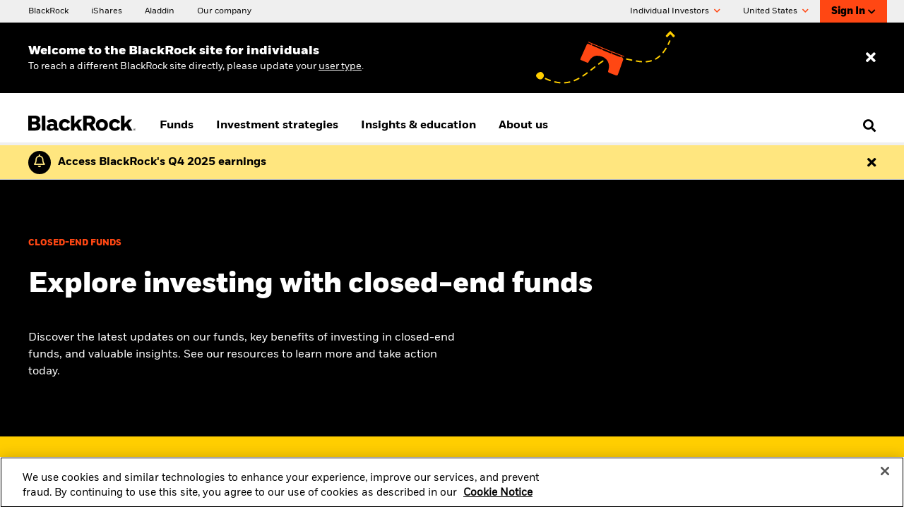

--- FILE ---
content_type: text/html;charset=UTF-8
request_url: https://www.blackrock.com/us/individual/education/closed-end-funds
body_size: 16781
content:
<!DOCTYPE html>
<html xmlns="http://www.w3.org/1999/xhtml" prefix="og: http://ogp.me/ns#" lang="en-US" xml:lang="en-US">
<head>
<link rel="preload" href="/blk-one01-c-assets/include/bundles/minified-b099eafd9a97c2f691213421ef531f49.css" as="style" />
<link rel="preload" href="/blk-one01-c-assets/include/bundles/minified-c647e712cd38d638081b3af6b3408dea.css" as="style" />
<link rel="preload" href="/blk-one01-c-assets/include/bundles/minified-35d52ea19f3d0edbdf285cf1ab0b34a0.css" as="style" />
<link rel="preload" href="/blk-one01-c-assets/include/bundles/minified-36fc74fd5da8f17bf3c7bb3dd7c1fdad.css" as="style" />
<link rel="preload" href="/blk-one01-c-assets/include/bundles/minified-9b65d530f58f8429e2191105b9831a18.css" as="style" />
<link rel="preload" href="/blk-one01-c-assets/include/bundles/minified-1637ec2054aa610c34e13ded12713edb.css" as="style" />
<link rel="preload" href="/blk-one01-c-assets/include/bundles/minified-74bde55e6eb688f0a27c948532a541e1.css" as="style" />
<script nonce="zlCJ2z/odQcyhREbYnl7pQ==">
//<![CDATA[
var vice= { config: { viceAccountId: 'blackrock', viceSiteId: 'blackrockprod', viceZoneId: '', viceSectionId: '' } }
//]]>
</script>
<script src="//sourcedefense.blackrock.com/cdncch/vice_loader/blackrock/blackrockprod"></script>
<script nonce="zlCJ2z/odQcyhREbYnl7pQ==">
//<![CDATA[
var ASSET_PREFIX_PATH='/blk-one01-c-assets/';
window['adrum-start-time'] = new Date().getTime();
var BLK = { deferredFunctions: [], ready: function(f) { BLK.deferredFunctions.push(f); } };
/* Returns the nonce. */
BLK.getScriptNonce = function () {
var script = document.querySelector && document.querySelector('script[nonce]');
if (script) {
var nonce = script['nonce'] || script.getAttribute('nonce');
return nonce;
}
return '';
};
//]]>
</script>
<script nonce="zlCJ2z/odQcyhREbYnl7pQ==">
//<![CDATA[
(function(){
if (typeof BLK === "undefined" || !BLK) {
window.BLK = {};
}
BLK["isAtmos"] = true;
})();
//]]>
</script>
<link rel="stylesheet" href="/blk-one01-c-assets/include/bundles/minified-b099eafd9a97c2f691213421ef531f49.css" />
<link rel="stylesheet" href="/blk-one01-c-assets/include/bundles/minified-c647e712cd38d638081b3af6b3408dea.css" />
<link rel="stylesheet" href="/blk-one01-c-assets/include/bundles/minified-35d52ea19f3d0edbdf285cf1ab0b34a0.css" />
<link rel="stylesheet" href="/blk-one01-c-assets/include/bundles/minified-36fc74fd5da8f17bf3c7bb3dd7c1fdad.css" />
<link rel="stylesheet" href="/blk-one01-c-assets/include/bundles/minified-9b65d530f58f8429e2191105b9831a18.css" />
<link rel="stylesheet" href="/blk-one01-c-assets/include/bundles/minified-1637ec2054aa610c34e13ded12713edb.css" />
<link rel="stylesheet" href="/blk-one01-c-assets/include/bundles/minified-74bde55e6eb688f0a27c948532a541e1.css" />
<script src="/blk-one01-c-assets/include/bundles/minified-b67c8ba9e7fa0fa2a07825f8177b53b9.js" defer="defer"></script>
<script src="/blk-one01-c-assets/include/bundles/minified-725a476a9035c2ca4a79b8ade0879073.js" defer="defer"></script>
<script src="/blk-one01-c-assets/include/bundles/minified-84df06128f367140a8f12411ee2a0390.js" defer="defer"></script>
<script src="/blk-one01-c-assets/include/bundles/minified-7579017895639b6061883ce20da630.js" defer="defer"></script>
<script src="/blk-one01-c-assets/include/bundles/minified-e0663294884e813eb57e288ec785bebe.js" defer="defer"></script>
<script src="/blk-one01-c-assets/include/bundles/minified-9cde519c04c0df017f4c8d44ce43ffbb.js" defer="defer"></script>
<script src="/blk-one01-c-assets/include/bundles/minified-16b9ac2bb2800d21c10706a03ab5c62f.js" defer="defer"></script>
<script src="/blk-one01-c-assets/include/bundles/minified-5c255725a49000f63b14b832f8038e6.js" defer="defer"></script>
<script src="/blk-one01-c-assets/include/bundles/minified-97389a8f316cdeb7c133f3ac6d987c0a.js" defer="defer"></script>
<script src="/blk-one01-c-assets/include/bundles/minified-3ecb671425486959b51f12e6a10c62db.js" defer="defer"></script>
<script src="/blk-one01-c-assets/include/bundles/minified-92664efbdabef045569ab2e8722f6467.js" defer="defer"></script>
<script src="/blk-one01-c-assets/include/bundles/minified-6dec6a30de9281c2fd50065ad5568f3f.js" defer="defer"></script>
<script src="/blk-one01-c-assets/include/bundles/minified-cf54e5c27efb491bbf0603336b92f08d.js" defer="defer"></script>
<script src="/blk-one01-c-assets/include/bundles/minified-c884c042ece45d3d4d3363190e0091db.js" defer="defer"></script>
<script src="/blk-one01-c-assets/include/bundles/minified-a1dee3336980a98a6cddb76741c53552.js" defer="defer"></script>
<script src="/blk-one01-c-assets/include/bundles/minified-10828c4c7feca40e972fb023bd9904ab.js" defer="defer"></script>
<title>Closed End Funds – Investment Guide | BlackRock</title>
<script nonce="zlCJ2z/odQcyhREbYnl7pQ==">
var autoBlockScriptTag = document.createElement('script'), head = document.getElementsByTagName('head')[0];
autoBlockScriptTag.defer = true;
autoBlockScriptTag.type = 'text/javascript';
autoBlockScriptTag.src = 'https://cdn.cookielaw.org/consent/1d844f07-6416-4f37-97e9-e7e8b80732f2/OtAutoBlock.js';
head.appendChild(autoBlockScriptTag);
</script>
<script nonce="zlCJ2z/odQcyhREbYnl7pQ==" src="https://cdn.cookielaw.org/scripttemplates/otSDKStub.js" defer="defer" charset="UTF-8"
data-domain-script="1d844f07-6416-4f37-97e9-e7e8b80732f2"
data-document-language="true"
></script>
<script nonce="zlCJ2z/odQcyhREbYnl7pQ==">
//<![CDATA[
var adobe_report_suite_id,adobe_portfolio_id,adobe_ticker,adobe_product_type,adobe_logged_in,adobe_logged_out,adobe_registration_submitted,partner_name,partner_user_id,partner_firm_name,ignore_adobe_for_user;
adobe_report_suite_id='blk-global-prod,blk-us-one-prod';
var globalAnalyticsParams = {
googleSiteId: "UA-11733486-12",
envNet: "dmz",
envType: "prod",
pageName: "education/closed-end-funds/index",
siteName: "one",
country: "us",
languageSelector: "en",
isInternalTraffic: "false",
isInternalLogin: "false",
siteSection: "content",
siteSubSection: "education",
padlockedContent: "no",
webTrackingId: "",
loggedIn: "no",
analyticsAllowed: "true",
enableAbTesting: "false",
analyticsRegime: "US",
usState: "OH",
usAccessLevel: ""
};
var NTPT_GLBLEXTRA = "site=one"
+ "&env=prod"
+ "&language=en"
+ "&country=" + globalAnalyticsParams.country
+ "&usertype=individual"
+ "&investorType="
+ "&un="
+ "&loggedin=no"
+ "&firm=" + encodeURIComponent("")
+ "&pagename=" + encodeURIComponent(globalAnalyticsParams.pageName)
+ "&cc1=" + encodeURIComponent("content")
+ "&cc2=" + encodeURIComponent("education")
+ "&padlocked=no"
;
function getCookie(name) {
var value = "; " + document.cookie;
var parts = value.split("; " + name + "=");
if (parts.length == 2) return parts.pop().split(";").shift();
}
var forceReconsent = getCookie("ForceReconsent");
if (forceReconsent) {
document.cookie = 'OptanonAlertBoxClosed=; domain=.'
+ window.location.hostname
+ '; path=/; expires=Thu, 01 Jan 1970 00:00:01 GMT;';
document.cookie = 'ForceReconsent=false; path=/; expires=Thu, 01 Jan 1970 00:00:01 GMT;'
document.cookie = 'OptanonCookieCleared=true; max-age=7776000; path=/;'
}
globalAnalyticsParams.bannerAcceptBtn= "not listening"
globalAnalyticsParams.pcAllowAllBtn= "not listening"
globalAnalyticsParams.pcSaveBtn = "not listening"
OptanonWrapper = function() {
console.log("OptanonWrapper called");
var OABCcookieName = "OptanonAlertBoxClosed";
var bannerAcceptBtn = document.getElementById("onetrust-accept-btn-handler");
var pcAllowAllBtn = document.getElementById("accept-recommended-btn-handler");
var pcSaveBtn = document.getElementsByClassName("save-preference-btn-handler onetrust-close-btn-handler")[0];
var OABCcookie = getCookie(OABCcookieName);
if (!OABCcookie && bannerAcceptBtn && globalAnalyticsParams.bannerAcceptBtn =="not listening") {
bannerAcceptBtn.addEventListener('click', function(event){
utag.link(
{ "link_name": "Allowed all via Banner" }
);
});
globalAnalyticsParams.bannerAcceptBtn="listening";
}
if (pcAllowAllBtn && globalAnalyticsParams.pcAllowAllBtn=="not listening"){
pcAllowAllBtn.addEventListener('click', function(event){
utag.link(
{ "link_name": "Allowed all via Preference Center" }
);
});
globalAnalyticsParams.pcAllowAllBtn="listening";
}
if (pcSaveBtn && globalAnalyticsParams.pcSaveBtn=="not listening"){
pcSaveBtn.addEventListener('click', function(event){
utag.link(
{ "link_name": "Set custom settings via Preference Center" }
);
});
globalAnalyticsParams.pcSaveBtn="listening"
}
}
var universalCodeUrl = '//universal.iperceptions.com/wrapper.js';
var universalCodeiPerceptionsKey = '27541646-d00c-423a-bf31-5db25f49c423';
BLK.isCwpUserSignedIn = false;
BLK.siteName = "one";
BLK.apiGatewayUrl = "https://www.blackrock.com/api-gateway";
BLK.apigeePath = "https://api.blackrock.com";
//]]>
</script>
<script src="//tags.tiqcdn.com/utag/blackrock/main/prod/utag.js" type="text/javascript" defer="defer"></script>
<meta name="cmsPageId" content="1554249303048" />
<meta name="viewport" content="width=device-width, initial-scale=1" />
<meta name="description" content="BlackRock closed-end funds provide several advantages to producing more income with less risk. Learn why these investment strategies are right for you." />
<meta name="keywords" content="Closed-end funds, investment strategies, investment, investing, portfolio strategies" />
<meta name="format-detection" content="telephone=no" />
<meta name="articleTitle" content="Closed End Funds – Investment Guide" />
<meta name="pageSummary" content="BlackRock closed-end funds provide several advantages to producing more income with less risk. Learn why these investment strategies are right for you." />
<meta property="og:title" content="Closed End Funds – Investment Guide | BlackRock" />
<meta property="og:type" content="website" />
<meta property="og:image" content="/blk-one01-c-assets/include/common/images/blackrock_logo.png" />
<meta property="og:site_name" content="BlackRock" />
<meta property="og:locale" content="en_US" />
<meta property="og:url" content="https://www.blackrock.com/us/individual/education/closed-end-funds" />
<link rel="canonical" href="https://www.blackrock.com/us/individual/education/closed-end-funds" />
</head>
<body id="one" class="blkPage ds-non-ishares-site page-class-index blk-responsive en_US" tabindex="-1">
<div class="ls-canvas content-page-wide-12"><div class="ls-row" id="mastheadWrapper" role="banner">
<div class="ls-area">
<div class="ls-cmp-wrap"  id="w1592471721475" >
<div class="iw_component"  id="c1592471721475" >

<!-- COMPONENT: vi16-page-frame/Masthead -->
<a id="skip-to-content" href="#bodyWrapper">Skip to content</a>
<div data-componentName="Masthead" class="vi20 unified-masthead blackrock" id="vi20UnifiedMasthead"> <div class="masthead desktop hide-on-mobile">
<div class="navigation-bar col-12">
<div class="left brand-links">
<div >
<div class="cta-container-box">
<a href="/us/individual" data-link-event="cta:BlackRock" target="_self" class="cta link"> <span class="label"><span>BlackRock</span></span>
<span class="short label">
<span>BlackRock</span>
</span>
</a> <span class="cta-container-animation"></span>
</div>
</div>
<div >
<div class="cta-container-box">
<a href="https://www.ishares.com/us" rel="noopener" data-link-event="cta:iShares" target="_blank" class="cta link"> <span class="label"><span>iShares</span></span>
<span class="short label">
<span>iShares</span>
</span>
</a> <span class="cta-container-animation"></span>
</div>
</div>
<div >
<div class="cta-container-box">
<a href="https://www.blackrock.com/aladdin" data-link-event="cta:Aladdin" target="_self" class="cta link"> <span class="label"><span>Aladdin</span></span>
<span class="short label">
<span>Aladdin</span>
</span>
</a> <span class="cta-container-animation"></span>
</div>
</div>
<div >
<div class="cta-container-box">
<a href="https://www.blackrock.com/corporate" data-link-event="cta:Our company" target="_self" class="cta link"> <span class="label"><span>Our company</span></span>
<span class="short label">
<span>Our company</span>
</span>
</a> <span class="cta-container-animation"></span>
</div>
</div>
</div>
<div class="right">
<div class="a-btn-holder">
<button id="userTypeSelector" class="user-type nav" aria-expanded="false" aria-controls="nav-user-type-id">
Individual Investors <span class="fa fa-chevron-down"></span>
</button>
</div>
<div class="a-btn-holder">
<button id="locationTypeSelector" class="location nav" aria-expanded="false" aria-controls="nav-location-container-id">
United States <span class="fa fa-chevron-down"></span>
</button>
</div>
<div class="sign-in-block">
<div id="signinBlock">
<div class="login dropdown float-left account-access-login">
<span class="hover-box">
<a href="/us/individual/sign-on.oauth?redirectUrl=%2Fus%2Findividual%2Feducation%2Fclosed-end-funds%3FsignInAppWithOkta%3Dtrue" title="Sign In" class="-ebz-rp -ebz-action-login">Sign In <span class="fa fa-color-inherit fa-chevron-down"></span>
</a> </span>
<div class="account-list-container dropdown-menu display-none" id="account-list-container-id">
<p class="list-header"> </p>
<ul class="list">
<li class="list-item">
<a href="/us/individual/sign-on.saml?redirectUrl=%2Fus%2Findividual%2Feducation%2Fclosed-end-funds%3FsignInAppWithOkta%3Dtrue" title="Manage communications" data-link-event="Sign In: : Manage communications" target="_self"> Manage communications<span class="fa fa-color-inherit fa-chevron-right"></span>
</a> </li>
<li class="list-item">
<a href="https://my.accessportals.com/app/blk/login?redirectUrl=/us/individual/education/closed-end-funds?signInAppWithOkta=true" title="Mutual Fund & 529 accounts" data-link-event="Sign In: : Mutual Fund & 529 accounts" target="_blank"> Mutual Fund & 529 accounts<span class="fa fa-color-inherit fa-chevron-right"></span>
</a> </li>
</ul>
</div>
</div>
</div>
</div>
</div>
</div>
<div class="nav-dropdown user-type" id="nav-user-type-id">
<div class="col-12">
<div class="heading-wrap">
<div class="heading-3" id="userTypeHeader" tabindex="-1">Leave the BlackRock site for Individuals to explore other content</div>
<button class="fa fa-white fa-close" aria-label="Close the user type selector block"></button>
</div>
<section class="user-types">
<div class="user-type-1 repeated-type col-4">
<div class="icon-intermediaries"></div>
<div class="details">
<span class="fa fa-chevron-right"></span>
<a href="https://www.blackrock.com/us/financial-professionals?userType=intermediaries&amp;removeUserType=true" data-link-event="investor type:Advisors"> Advisors
</a> <p>I invest on behalf of my clients.</p>
</div>
</div>
<div class="user-type-2 repeated-type col-4">
<div class="icon-institutional"></div>
<div class="details">
<span class="fa fa-chevron-right"></span>
<a href="https://www.blackrock.com/institutions/en-us?userType=institutional" data-link-event="investor type:Institutions"> Institutions
</a> <p>I consult or invest on behalf of a financial institution.</p>
</div>
</div>
<div class="user-type-3 repeated-type col-4">
<div class="icon-unknown"></div>
<div class="details">
<span class="fa fa-chevron-right"></span>
<a href="https://www.blackrock.com/corporate?userType=unknown" data-link-event="investor type:General Public"> General Public
</a> <p>I want to learn more about BlackRock.</p>
</div>
</div>
</section>
</div>
</div>
<div class="nav-dropdown location" id="nav-location-container-id">
<div class="col-12">
<div class="heading-wrap">
<span class="icon icon-globe"></span>
<div class="heading-3" id="locationHeader" tabindex="-1"> Change location</div>
<button class="fa fa-white fa-close" aria-label="Close the location selector block"></button>
</div>
<div class="selector">
<a href="https://www.blackrock.com/americas-offshore/" id="cs-LM" lang="en" data-link-event="country:Americas Offshore" class="country-flag-sprite marker"> Americas Offshore
</a><a href="https://www.blackrock.com/au" id="cs-AU" lang="en" data-link-event="country:Australia" class="country-flag-sprite marker"> Australia
</a><a href="https://www.blackrock.com/at" id="cs-AT" lang="en" data-link-event="country:Austria" class="country-flag-sprite marker"> Austria
</a><a href="https://www.blackrock.com/be" id="cs-BE" lang="en" data-link-event="country:Belgium" class="country-flag-sprite marker"> Belgium
</a><a href="https://www.blackrock.com/br" id="cs-BR" lang="en" data-link-event="country:Brazil" class="country-flag-sprite marker"> Brazil
</a><a href="https://www.blackrock.com/ca" id="cs-CA" lang="en" data-link-event="country:Canada" class="country-flag-sprite marker"> Canada
</a><a href="https://www.blackrock.com/cl" id="cs-CL" lang="en" data-link-event="country:Chile" class="country-flag-sprite marker"> Chile
</a><a href="https://www.blackrock.com/cn" id="cs-CN" lang="en" data-link-event="country:China Offshore - 中国境外" class="country-flag-sprite marker"> China Offshore - 中国境外
</a><a href="https://www.blackrock.com.cn" id="cs-cn-on" lang="en" data-link-event="country:China Onshore - 中国境内" class="country-flag-sprite marker"> China Onshore - 中国境内
</a><a href="https://www.blackrock.com/co" id="cs-CO" lang="en" data-link-event="country:Colombia" class="country-flag-sprite marker"> Colombia
</a><a href="https://www.blackrock.com/cz" id="cs-CZ" lang="en" data-link-event="country:Czech Republic" class="country-flag-sprite marker"> Czech Republic
</a><a href="https://www.blackrock.com/dk" id="cs-DK" lang="en" data-link-event="country:Denmark" class="country-flag-sprite marker"> Denmark
</a><a href="https://www.blackrock.com/ae" id="cs-AE" lang="en" data-link-event="country:Dubai (IFC)" class="country-flag-sprite marker"> Dubai (IFC)
</a><a href="https://www.blackrock.com/fi" id="cs-FI" lang="en" data-link-event="country:Finland" class="country-flag-sprite marker"> Finland
</a><a href="https://www.blackrock.com/fr" id="cs-FR" lang="en" data-link-event="country:France" class="country-flag-sprite marker"> France
</a><a href="https://www.blackrock.com/de" id="cs-DE" lang="en" data-link-event="country:Germany" class="country-flag-sprite marker"> Germany
</a><a href="https://www.blackrock.com/hk" id="cs-HK" lang="en" data-link-event="country:Hong Kong - 香港" class="country-flag-sprite marker"> Hong Kong - 香港
</a><a href="https://www.blackrock.com/hu" id="cs-HU" lang="en" data-link-event="country:Hungary" class="country-flag-sprite marker"> Hungary
</a><a href="https://www.blackrock.com/il" id="cs-IL" lang="en" data-link-event="country:Israel" class="country-flag-sprite marker"> Israel
</a><a href="https://www.blackrock.com/it" id="cs-IT" lang="en" data-link-event="country:Italy" class="country-flag-sprite marker"> Italy
</a><a href="https://www.blackrock.com/jp/individual/ja" id="cs-JP" lang="en" data-link-event="country:Japan - 日本" class="country-flag-sprite marker"> Japan - 日本
</a><a href="https://www.blackrock.com/kw" id="cs-KW" lang="en" data-link-event="country:Kuwait" class="country-flag-sprite marker"> Kuwait
</a><a href="https://www.blackrock.com/lu" id="cs-LU" lang="en" data-link-event="country:Luxembourg" class="country-flag-sprite marker"> Luxembourg
</a><a href="https://www.blackrock.com/mx" id="cs-MX" lang="en" data-link-event="country:México" class="country-flag-sprite marker"> México
</a><a href="https://www.blackrock.com/nl" id="cs-NL" lang="en" data-link-event="country:Netherlands" class="country-flag-sprite marker"> Netherlands
</a><a href="https://www.blackrock.com/no" id="cs-NO" lang="en" data-link-event="country:Norway" class="country-flag-sprite marker"> Norway
</a><a href="https://www.blackrock.com/pl" id="cs-PL" lang="en" data-link-event="country:Poland" class="country-flag-sprite marker"> Poland
</a><a href="https://www.blackrock.com/pt" id="cs-PT" lang="en" data-link-event="country:Portugal" class="country-flag-sprite marker"> Portugal
</a><a href="https://www.blackrock.com/sa" id="cs-SA" lang="en" data-link-event="country:Saudi Arabia" class="country-flag-sprite marker"> Saudi Arabia
</a><a href="https://www.blackrock.com/sg" id="cs-SG" lang="en" data-link-event="country:Singapore" class="country-flag-sprite marker"> Singapore
</a><a href="https://www.blackrock.com/sk" id="cs-SK" lang="en" data-link-event="country:Slovakia" class="country-flag-sprite marker"> Slovakia
</a><a href="https://www.blackrock.com/za" id="cs-ZA" lang="en" data-link-event="country:South Africa" class="country-flag-sprite marker"> South Africa
</a><a href="https://www.blackrock.com/es" id="cs-ES" lang="en" data-link-event="country:Spain" class="country-flag-sprite marker"> Spain
</a><a href="https://www.blackrock.com/se" id="cs-SE" lang="en" data-link-event="country:Sweden" class="country-flag-sprite marker"> Sweden
</a><a href="https://www.blackrock.com/ch" id="cs-CH" lang="en" data-link-event="country:Switzerland" class="country-flag-sprite marker"> Switzerland
</a><a href="https://www.blackrock.com/tw" id="cs-TW" lang="en" data-link-event="country:Taiwan - 台灣" class="country-flag-sprite marker"> Taiwan - 台灣
</a><a href="https://www.blackrock.com/uk" id="cs-GB" lang="en" data-link-event="country:United Kingdom" class="country-flag-sprite marker"> United Kingdom
</a><a href="https://www.blackrock.com/us/individual" id="cs-US" lang="en" data-link-event="country:United States" class="country-flag-sprite marker"> United States
</a><a href="https://www.blackrock.com/corporate" id="cs-ZZ" lang="en" data-link-event="country:Location not listed" class="country-flag-sprite marker"> Location not listed
</a> </div>
</div>
</div>
</div>
</div> <div id="site-entry-ribbon" class="unified-entry" data-close-on-open="nav-dropdown">
<div class="site-entry-ribbon_container">
<div class="site-entry-ribbon_wrapper">
<div class="site-entry-ribbon_ribbon-text">
<div class="site-entry-ribbon_ribbon-header"><div class="heading-1">Welcome to the BlackRock site for individuals</div></div>
<div class="site-entry-ribbon_user-type-notification"><p>To reach a different BlackRock site directly, please update your <a title="change user type" href="#userTypeSelector" data-link-event="site-entry-ribbon:user-type" aria-label="Change your user type">user type</a>.&nbsp;</p></div>
</div>
</div>
<div class="site-entry-ribbon_close">
<button id="ribbon-close" class="fa fa-close" data-link-event="site-entry-ribbon:close" aria-label="Dismiss entry ribbon"></button>
</div>
</div>
</div></div>
</div>
</div>
<div class="ls-area" id="navWrapper">
<div class="ls-cmp-wrap"  id="w1587044370080" >
<div class="iw_component"  id="c1587044370080" >

<!-- COMPONENT: vi16-page-frame/Main Nav -->
<div data-componentName="Main Nav"><nav id="vi20-primary-navigation" aria-label="Primary Navigation" class="blackrock">
<input type="hidden" value="false" name="isArabianSite" />
<div class="navigation-top-bar-container">
<div class="navigation-top-bar-container__logo-container">
<a href="https://www.blackrock.com/us/individual" class="navigation-logo-link"><img src="/blk-one01-c-assets/cache-1767633005000/images/media-bin/web/global/wordmark/blackrock-logo-nav.svg" alt="BlackRock homepage" width="152px" height="22px"/></a> </div>
<div class="navigation-top-bar-container__menu-and-search-container">
<div class="navigation-top-bar-container__menu-container-l1" role="menu">
<div class="l1-navigation-wrapper" id="l1-desktop-item-ihq3tllb">
<a href="#" class="menu-container-l1 non-clickable" id="l1-navigation-ihq3tllb" data-link-event="Funds" aria-expanded="false" aria-haspopup="true" aria-controls="l1-tray-nav-list-ihq3tllb" role="menuitem">
Funds </a>
<div class="l1-navigation-marker"></div>
</div>
<div class="l1-navigation-wrapper" id="l1-desktop-item-jsv69mip">
<a href="#" class="menu-container-l1 non-clickable" id="l1-navigation-jsv69mip" data-link-event="Investment strategies" aria-expanded="false" aria-haspopup="true" aria-controls="l1-tray-nav-list-jsv69mip" role="menuitem">
Investment strategies </a>
<div class="l1-navigation-marker"></div>
</div>
<div class="l1-navigation-wrapper" id="l1-desktop-item-hmhurjz0">
<a href="#" class="menu-container-l1 non-clickable" id="l1-navigation-hmhurjz0" data-link-event="Insights &amp; education " aria-expanded="false" aria-haspopup="true" aria-controls="l1-tray-nav-list-hmhurjz0" role="menuitem">
Insights &amp; education </a>
<div class="l1-navigation-marker"></div>
</div>
<div class="l1-navigation-wrapper" id="l1-desktop-item-k4f528cp">
<a href="#" class="menu-container-l1 non-clickable" id="l1-navigation-k4f528cp" data-link-event="About us" aria-expanded="false" aria-haspopup="true" aria-controls="l1-tray-nav-list-k4f528cp" role="menuitem">
About us </a>
<div class="l1-navigation-marker"></div>
</div>
</div>
<div class="navigation-top-bar-container__search-container">
<span hidden id="primaryNavigationAriaLabelOpenSearch">Open Search</span>
<span hidden id="primaryNavigationAriaLabelCloseSearch">Close Search</span>
<button aria-haspopup="true" aria-expanded="false" aria-label="Open Search" role="search"><i class="fa fa-search"></i></button>
</div>
</div>
</div>
<div class="navigation-tray-container" id="l1-tray-ihq3tllb">
<div class="navigation-tray-container__l1-item-container">
</div>
<ul class="navigation-tray-container__4-column-l2-l3-items-container" id="l1-tray-nav-list-ihq3tllb">
<li class="l2-l3-items-column">
<div class="l2-header">FUND TYPE</div>
<ul class="l3-item-container" aria-label="FUND TYPE">
<li>
<a href="/us/individual/products/investment-funds#/?productView=mutualFunds&amp;&amp;style=44341|44342" data-id="Mutual funds" id="mm-kr0rw0eg" data-link-event="Funds:Mutual funds" class="l3-item">Mutual funds</a> </li>
<li>
<a href="/us/individual/products/investment-funds#/?productView=ishares&amp;&amp;style=44341|44342" data-id="iShares ETFs" id="mm-kr0rw0gj" data-link-event="Funds:iShares ETFs" class="l3-item">iShares ETFs</a> </li>
<li>
<a href="/us/individual/products/investment-funds#/?productView=cef&amp;&amp;style=44341|44342" data-id="Closed-end funds" id="mm-kr0rw0gq" data-link-event="Funds:Closed-end funds" class="l3-item">Closed-end funds</a> </li>
</ul>
</li>
<li class="l2-l3-items-column">
<div class="l2-header">ASSET CLASS</div>
<ul class="l3-item-container" aria-label="ASSET CLASS">
<li>
<a href="/us/individual/products/investment-funds#/?productView=all&amp;&amp;style=44341|44342&amp;&amp;fac=43542" data-id="Cash alternatives" id="mm-jilhmi7x" data-link-event="Funds:Cash alternatives" class="l3-item">Cash alternatives</a> </li>
<li>
<a href="/us/individual/products/investment-funds#/?productView=all&amp;&amp;style=44341|44342&amp;&amp;fac=61498|43587|43608" data-id="Commodity funds" id="mm-kguksou8" data-link-event="Funds:Commodity funds" class="l3-item">Commodity funds</a> </li>
<li>
<a href="/us/individual/products/investment-funds#/?productView=all&amp;&amp;style=44341|44342&amp;&amp;fac=43535|43580|43581|43584|43585|43615" data-id="Stock funds" id="mm-kguku3rq" data-link-event="Funds:Stock funds" class="l3-item">Stock funds</a> </li>
<li>
<a href="/us/individual/products/investment-funds#/?productView=all&amp;&amp;style=44341|44342&amp;&amp;fac=43549|43563|43566|43567|43573|43588|43590|43774|43775|60556|OTHR43515" data-id="Bond funds" id="mm-kguksour" data-link-event="Funds:Bond funds" class="l3-item">Bond funds</a> </li>
<li>
<a href="/us/individual/products/investment-funds#/?productView=all&amp;&amp;style=44341|44342&amp;&amp;fac=43569|43589|43619|43625|43768|43778|43586|61455|OTHR43521" data-id="Multi-asset funds" id="mm-kguksov2" data-link-event="Funds:Multi-asset funds" class="l3-item">Multi-asset funds</a> </li>
<li>
<a href="/us/individual/products/investment-funds#/?productView=all&amp;&amp;style=44341|44342&amp;&amp;fac=43776" data-id="Real estate funds" id="mm-kguksov7" data-link-event="Funds:Real estate funds" class="l3-item">Real estate funds</a> </li>
</ul>
</li>
<li class="l2-l3-items-column">
<div class="l2-header">FUNDS IN FOCUS</div>
<ul class="l3-item-container" aria-label="FUNDS IN FOCUS">
<li>
<a href="https://www.blackrock.com/us/individual/products/270141/blackrock-science-and-technology-trust-fund" data-id="Science and Technology Trust" id="mm-kguksov9" data-link-event="Funds:Science and Technology Trust" class="l3-item">Science and Technology Trust</a> </li>
<li>
<a href="https://www.blackrock.com/us/individual/products/256576/blackrock-resources-and-commodities-strategy-trust-aggregate-fund" data-id="Resources &amp; Commodities Strategy Trust" id="mm-kguksovd" data-link-event="Funds:Resources &amp; Commodities Strategy Trust" class="l3-item">Resources &amp; Commodities Strategy Trust</a> </li>
<li>
<a href="https://www.blackrock.com/us/individual/products/227675/blackrock-global-allocation-class-a-fund" data-id="Global Allocation Fund" id="mm-kguksove" data-link-event="Funds:Global Allocation Fund" class="l3-item">Global Allocation Fund</a> </li>
<li>
<a href="https://www.blackrock.com/us/individual/products/227856/blackrock-lifepath-index-retirement-portcl-k-fund" data-id="LifePath Index Retirement Fund" id="mm-kguksovf" data-link-event="Funds:LifePath Index Retirement Fund" class="l3-item">LifePath Index Retirement Fund</a> </li>
<li>
<a href="https://www.blackrock.com/us/individual/products/227446/blackrock-science-tech-oppsclass-a-fund" data-id="Technology Opportunities Fund" id="mm-kguksovp" data-link-event="Funds:Technology Opportunities Fund" class="l3-item">Technology Opportunities Fund</a> </li>
<li>
<a href="https://www.blackrock.com/us/individual/products/239726/ishares-core-sp-500-etf" data-id="iShares Core S&amp;P 500 ETF" id="mm-kguksovq" data-link-event="Funds:iShares Core S&amp;P 500 ETF" class="l3-item">iShares Core S&amp;P 500 ETF</a> </li>
</ul>
</li>
</ul>
<ul class="navigation-tray-container__special-links-container has-content">
<li>
<div class="cta-container-box">
<a href="/us/individual/products/investment-funds#/?productView=all&amp;style=44341|44342" data-link-event="cta:All funds" aria-label="All funds" target="_self" class="cta link navigation-tray-container-special-link"> <span class="label"><span class="icon fa fa-angle-right" aria-hidden="true"></span><span>All funds</span></span>
<span class="short label"><span class="icon fa fa-angle-right" aria-hidden="true"></span>
<span>All funds</span>
</span>
</a> <span class="cta-container-animation"></span>
</div>
</li>
<li>
<div class="cta-container-box">
<a href="/us/individual/products/529-college-savings-plans" data-link-event="cta:529 College Savings Plan" aria-label="529 College Savings Plan" target="_self" class="cta link navigation-tray-container-special-link"> <span class="label"><span class="icon fa fa-angle-right" aria-hidden="true"></span><span>529 College Savings Plan</span></span>
<span class="short label"><span class="icon fa fa-angle-right" aria-hidden="true"></span>
<span>529 College Savings Plan</span>
</span>
</a> <span class="cta-container-animation"></span>
</div>
</li>
</ul>
</div>
<div class="navigation-tray-container" id="l1-tray-jsv69mip">
<div class="navigation-tray-container__l1-item-container">
</div>
<ul class="navigation-tray-container__4-column-l2-l3-items-container" id="l1-tray-nav-list-jsv69mip">
<li class="l2-l3-items-column">
<div class="l2-header">ACTIVE STRATEGIES</div>
<ul class="l3-item-container" aria-label="ACTIVE STRATEGIES">
<li>
<a href="/us/individual/investment-ideas/alternative-investments/blackrock-impact-opportunities" data-id="BlackRock Impact Opportunities" id="mm-kbh8bbby" data-link-event="Investment strategies:BlackRock Impact Opportunities" class="l3-item">BlackRock Impact Opportunities</a> </li>
<li>
<a href="/us/individual/investment-ideas/active-fixed-income" data-id="Fixed Income" id="mm-ld4doj25" data-link-event="Investment strategies:Fixed Income" class="l3-item">Fixed Income</a> </li>
<li>
<a href="/us/individual/investment-ideas/fundamental-equities" data-id="Fundamental Equities" id="mm-l72jyqec" data-link-event="Investment strategies:Fundamental Equities" class="l3-item">Fundamental Equities</a> </li>
<li>
<a href="/us/individual/investment-ideas/multi-asset-strategies-solutions" data-id="Multi-Asset Strategies &amp; Solutions " id="mm-l9cgy2ht" data-link-event="Investment strategies:Multi-Asset Strategies &amp; Solutions " class="l3-item">Multi-Asset Strategies &amp; Solutions</a> </li>
<li>
<a href="/us/individual/investment-ideas/systematic-investing" data-id="Systematic Investing" id="mm-jpa3o9r0" data-link-event="Investment strategies:Systematic Investing" class="l3-item">Systematic Investing</a> </li>
</ul>
</li>
<li class="l2-l3-items-column">
<div class="l2-header">OTHER STRATEGIES</div>
<ul class="l3-item-container" aria-label="OTHER STRATEGIES">
<li>
<a href="https://www.blackrock.com/cash/en-us/home-page-t3" data-id="Cash management" id="mm-lq514z3e" data-link-event="Investment strategies:Cash management" target="_blank" class="l3-item">Cash management</a> </li>
<li>
<a href="/us/individual/investment-ideas/factor-investing" data-id="Factor-based investing" id="mm-imlorknq" data-link-event="Investment strategies:Factor-based investing" class="l3-item">Factor-based investing</a> </li>
<li>
<a href="/us/individual/investment-ideas/retirement-income-solutions" data-id="Investing for retirement" id="mm-k89sf3f3" data-link-event="Investment strategies:Investing for retirement" class="l3-item">Investing for retirement</a> </li>
<li>
<a href="/us/individual/investment-ideas/lifepath" data-id="LifePath® target date funds" id="mm-kt2otop6" data-link-event="Investment strategies:LifePath® target date funds" class="l3-item">LifePath® target date funds</a> </li>
</ul>
</li>
</ul>
<ul class="navigation-tray-container__special-links-container has-content">
<li>
<div class="cta-container-box">
<a href="/us/individual/investment-ideas/active-investing" data-link-event="cta:All active investment strategies" aria-label="All active investment strategies" target="_self" class="cta link navigation-tray-container-special-link"> <span class="label"><span class="icon fa fa-angle-right" aria-hidden="true"></span><span>All active investment strategies</span></span>
<span class="short label"><span class="icon fa fa-angle-right" aria-hidden="true"></span>
<span>All active investment strategies</span>
</span>
</a> <span class="cta-container-animation"></span>
</div>
</li>
</ul>
</div>
<div class="navigation-tray-container" id="l1-tray-hmhurjz0">
<div class="navigation-tray-container__l1-item-container">
</div>
<ul class="navigation-tray-container__4-column-l2-l3-items-container" id="l1-tray-nav-list-hmhurjz0">
<li class="l2-l3-items-column">
<div class="l2-header">INSIGHTS</div>
<ul class="l3-item-container" aria-label="INSIGHTS">
<li>
<a href="/us/individual/insights/blackrock-investment-institute/weekly-commentary" data-id="Weekly commentary" id="mm-hmmzkvs4" data-link-event="Insights &amp; education :Weekly commentary" class="l3-item">Weekly commentary</a> </li>
<li>
<a href="/us/individual/insights/blackrock-investment-institute/outlook" data-id="Global investment outlook" id="mm-hqssm5ma" data-link-event="Insights &amp; education :Global investment outlook" class="l3-item">Global investment outlook</a> </li>
<li>
<a href="/us/individual/insights/blackrock-investment-institute" data-id="BlackRock Investment Institute" id="mm-hsjp29qc" data-link-event="Insights &amp; education :BlackRock Investment Institute" class="l3-item">BlackRock Investment Institute</a> </li>
<li>
<a href="https://www.blackrock.com/corporate/about-us/investment-stewardship" data-id="Investment stewardship" id="mm-lhd8focc" data-link-event="Insights &amp; education :Investment stewardship" target="_blank" class="l3-item">Investment stewardship</a> </li>
<li>
<a href="https://www.blackrock.com/corporate/sustainability/our-approach-to-sustainability" data-id="Our approach to sustainability" id="mm-lhd8focd" data-link-event="Insights &amp; education :Our approach to sustainability" target="_blank" class="l3-item">Our approach to sustainability</a> </li>
<li>
<a href="/us/individual/insights?filter-by=portfolio-management-views" data-id="Portfolio management views" id="mm-ks4be3zo" data-link-event="Insights &amp; education :Portfolio management views" class="l3-item">Portfolio management views</a> </li>
<li>
<a href="/us/individual/insights" data-id="All insights" id="mm-m4b38vkf" data-link-event="Insights &amp; education :All insights" class="l3-item">All insights</a> </li>
</ul>
</li>
<li class="l2-l3-items-column">
<div class="l2-header">EDUCATION</div>
<ul class="l3-item-container" aria-label="EDUCATION">
<li>
<a href="/us/individual/education" data-id="Education center" id="mm-kguksoxd" data-link-event="Insights &amp; education :Education center" class="l3-item">Education center</a> </li>
<li>
<a href="/us/individual/education/retirement-101" data-id="Retirement 101" id="mm-m4b38ukk" data-link-event="Insights &amp; education :Retirement 101" class="l3-item">Retirement 101</a> </li>
<li>
<a href="/us/individual/education/retirement-volatility-strategies" data-id="Retirement volatility strategies" id="mm-kguksowx" data-link-event="Insights &amp; education :Retirement volatility strategies" class="l3-item">Retirement volatility strategies</a> </li>
<li>
<a href="/us/individual/education/retirement/what-is-a-401k" data-id="What is a 401(K)?" id="mm-kguksox4" data-link-event="Insights &amp; education :What is a 401(K)?" class="l3-item">What is a 401(K)?</a> </li>
<li>
<a href="/us/individual/education/closed-end-funds" data-id="Closed-end funds" id="mm-kgukst6i" data-link-event="Insights &amp; education :Closed-end funds" class="l3-item">Closed-end funds</a> </li>
<li>
<a href="/us/individual/library" data-id="Document library" id="mm-kguksoyu" data-link-event="Insights &amp; education :Document library" class="l3-item">Document library</a> </li>
</ul>
</li>
<li class="l2-l3-items-column">
<div class="l2-header">DOCUMENTS & FORMS</div>
<ul class="l3-item-container" aria-label="DOCUMENTS & FORMS">
<li>
<a href="https://www.blackrock.com/us/individual/library?materialType=fact+sheet" data-id="Factsheets" id="mm-kguksoz8" data-link-event="Insights &amp; education :Factsheets" class="l3-item">Factsheets</a> </li>
<li>
<a href="https://www.blackrock.com/us/individual/library?materialType=shareholder+letters" data-id="Shareholder reports" id="mm-kguksozr" data-link-event="Insights &amp; education :Shareholder reports" class="l3-item">Shareholder reports</a> </li>
<li>
<a href="/us/individual/resources/regulatory-documents" data-id="Regulatory documents" id="mm-kguksp0i" data-link-event="Insights &amp; education :Regulatory documents" class="l3-item">Regulatory documents</a> </li>
<li>
<a href="/us/individual/resources/share-classes-and-loads" data-id="Share classes and loads" id="mm-kguksp0n" data-link-event="Insights &amp; education :Share classes and loads" class="l3-item">Share classes and loads</a> </li>
<li>
<a href="/us/individual/resources/tax-information" data-id="Tax information" id="mm-kguksp0o" data-link-event="Insights &amp; education :Tax information" class="l3-item">Tax information</a> </li>
<li>
<a href="/us/individual/resources/forms-and-applications" data-id="Forms &amp; Applications" id="mm-krg3amq3" data-link-event="Insights &amp; education :Forms &amp; Applications" class="l3-item">Forms &amp; Applications</a> </li>
<li>
<a href="/us/individual/resources/529-forms-and-applications" data-id="529 Forms &amp; Applications" id="mm-lushep04" data-link-event="Insights &amp; education :529 Forms &amp; Applications" class="l3-item">529 Forms &amp; Applications</a> </li>
</ul>
</li>
<li class="l2-l3-items-column">
<div class="l2-header">TOOLS</div>
<ul class="l3-item-container" aria-label="TOOLS">
<li>
<a href="/us/individual/tools/life-path-spending" data-id="LifePath spending tool" id="mm-kguksp11" data-link-event="Insights &amp; education :LifePath spending tool" class="l3-item">LifePath spending tool</a> </li>
<li>
<a href="https://www.blackrock.com/tools/life-path-selector" data-id="LifePath selector tool" id="mm-kguksp1f" data-link-event="Insights &amp; education :LifePath selector tool" target="_blank" class="l3-item">LifePath selector tool</a> </li>
<li>
<a href="https://www.ishares.com/us/resources/tools/core-builder" data-id="iShares core builder" id="mm-kguksp1g" data-link-event="Insights &amp; education :iShares core builder" target="_blank" class="l3-item">iShares core builder</a> </li>
<li>
<a href="/us/individual/resources/tools/college-planning-passthrough" data-id="College saving estimator" id="mm-kguksp1h" data-link-event="Insights &amp; education :College saving estimator" class="l3-item">College saving estimator</a> </li>
</ul>
</li>
</ul>
<ul class="navigation-tray-container__special-links-container has-content">
<li>
<div class="cta-container-box">
<a href="/us/individual/education/retirement-resource-center" data-link-event="cta:Planning for retirement" aria-label="Read more about planning for retirement" target="_self" class="cta link navigation-tray-container-special-link"> <span class="label"><span class="icon fa fa-angle-right" aria-hidden="true"></span><span>Planning for retirement</span></span>
<span class="short label"><span class="icon fa fa-angle-right" aria-hidden="true"></span>
<span>Planning for retirement</span>
</span>
</a> <span class="cta-container-animation"></span>
</div>
</li>
<li>
<div class="cta-container-box">
<a href="/us/individual/podcasts/the-bid" data-link-event="cta:The Bid podcast" aria-label="The Bid podcast" target="_self" class="cta link navigation-tray-container-special-link"> <span class="label"><span class="icon fa fa-angle-right" aria-hidden="true"></span><span>The Bid podcast</span></span>
<span class="short label"><span class="icon fa fa-angle-right" aria-hidden="true"></span>
<span>The Bid podcast</span>
</span>
</a> <span class="cta-container-animation"></span>
</div>
</li>
</ul>
</div>
<div class="navigation-tray-container" id="l1-tray-k4f528cp">
<div class="navigation-tray-container__l1-item-container">
</div>
<ul class="navigation-tray-container__4-column-l2-l3-items-container" id="l1-tray-nav-list-k4f528cp">
<li class="l2-l3-items-column">
<div class="l2-header">OUR COMPANY</div>
<ul class="l3-item-container" aria-label="OUR COMPANY">
<li>
<a href="/us/individual/about-us/about-blackrock" data-id="About BlackRock" id="mm-k4f528cq" data-link-event="About us:About BlackRock" class="l3-item">About BlackRock</a> </li>
<li>
<a href="/us/individual/about-us/blackrock-retirement" data-id="BlackRock retirement" id="mm-kn5bkqmo" data-link-event="About us:BlackRock retirement" class="l3-item">BlackRock retirement</a> </li>
<li>
<a href="https://careers.blackrock.com/" data-id="Careers" id="mm-kycqtwio" data-link-event="About us:Careers" target="_blank" class="l3-item">Careers</a> </li>
</ul>
</li>
<li class="l2-l3-items-column">
<div class="l2-header">Connect with us</div>
<ul class="l3-item-container" aria-label="Connect with us">
<li>
<a href="/us/individual/resources/customer-service" data-id="Customer service" id="mm-kycqtwj4" data-link-event="About us:Customer service" class="l3-item">Customer service</a> </li>
<li>
<a href="/us/individual/resources/customer-service/digitize-your-life" data-id="Digital service" id="mm-lv53l0i7" data-link-event="About us:Digital service" class="l3-item">Digital service</a> </li>
</ul>
</li>
</ul>
<ul class="navigation-tray-container__special-links-container ">
</ul>
</div>
</nav><nav id="vi20-primary-navigation-mobile" aria-label="Primary Navigation" class="blackrock">
<div class="menu-top-bar-container">
<div class="menu-button">
<button class="hamburger hamburger--squeeze" type="button" aria-label="Main menu" aria-controls="navigation">
<span class="hamburger-box">
<span class="hamburger-inner"></span>
<span class="info-bell-container inactive"><span class="info-bell"></span></span>
</span>
</button>
</div>
<div class="menu-top-bar-container__logo-container">
<a href="https://www.blackrock.com/us/individual" title="BlackRock homepage"><img src="/blk-one01-c-assets/cache-1767633005000/images/media-bin/web/global/wordmark/blackrock-logo-nav.svg" alt="BlackRock homepage" width="152px" height="22px"/></a> </div>
<div class="menu-top-bar-container__search-button-container">
<span hidden id="primaryNavigationAriaLabelOpenSearch">Open Search</span>
<span hidden id="primaryNavigationAriaLabelCloseSearch">Close Search</span>
<button aria-haspopup="true" aria-expanded="false" aria-label="Open Search" role="search"><i class="fa fa-search"></i></button>
</div>
</div>
<div class="view-space">
<ul class="menu-l1-container">
<li class="entry-ribbon-container inactive"></li>
<li class="navigation-menu-item">
<button id="l1-mobile-ihq3tllb">
Funds <span class="fa fa-chevron-right"></span>
</button>
</li>
<li class="navigation-menu-item">
<button id="l1-mobile-jsv69mip">
Investment strategies <span class="fa fa-chevron-right"></span>
</button>
</li>
<li class="navigation-menu-item">
<button id="l1-mobile-hmhurjz0">
Insights &amp; education <span class="fa fa-chevron-right"></span>
</button>
</li>
<li class="navigation-menu-item">
<button id="l1-mobile-k4f528cp">
About us <span class="fa fa-chevron-right"></span>
</button>
</li>
<li class="user-type-selector-menu-item">
<button id="l1-mobile-user-type-selector"></button>
</li>
<li class="country-selector-menu-item">
<button id="l1-mobile-country-selector"></button>
</li>
<li class="language-selector-menu-item"></li>
<li class="sign-in-menu-item">
<button id="l1-mobile-sign-in" data-link-event="sign in block:dropdown:close"><span class="fa fa-chevron-right"></span></button>
</li>
</ul>
<ul class="menu-l2-container" id="l2-mobile-ihq3tllb">
<div class="menu-l2-container__header-container">
<button data-link-event="sign in block:dropdown:open">Funds<span class="fa fa-chevron-left"></span></button>
</div>
<li class="menu-l2-container__special-links-container">
<a href="/us/individual/products/investment-funds#/?productView=all&amp;style=44341|44342" target="_self">All funds</a>
<a href="/us/individual/products/529-college-savings-plans" target="_self">529 College Savings Plan</a>
</li>
<li class="l2-header">FUND TYPE</li>
<ul class="l3-item-container">
<li><a href="/us/individual/products/investment-funds#/?productView=mutualFunds&amp;&amp;style=44341|44342" data-link-event="Funds:Mutual funds" class="l3-item">
Mutual funds</a> </li>
<li><a href="/us/individual/products/investment-funds#/?productView=ishares&amp;&amp;style=44341|44342" data-link-event="Funds:iShares ETFs" class="l3-item">
iShares ETFs</a> </li>
<li><a href="/us/individual/products/investment-funds#/?productView=cef&amp;&amp;style=44341|44342" data-link-event="Funds:Closed-end funds" class="l3-item">
Closed-end funds</a> </li>
</ul>
<li class="l2-header">ASSET CLASS</li>
<ul class="l3-item-container">
<li><a href="/us/individual/products/investment-funds#/?productView=all&amp;&amp;style=44341|44342&amp;&amp;fac=43542" data-link-event="Funds:Cash alternatives" class="l3-item">
Cash alternatives</a> </li>
<li><a href="/us/individual/products/investment-funds#/?productView=all&amp;&amp;style=44341|44342&amp;&amp;fac=61498|43587|43608" data-link-event="Funds:Commodity funds" class="l3-item">
Commodity funds</a> </li>
<li><a href="/us/individual/products/investment-funds#/?productView=all&amp;&amp;style=44341|44342&amp;&amp;fac=43535|43580|43581|43584|43585|43615" data-link-event="Funds:Stock funds" class="l3-item">
Stock funds</a> </li>
<li><a href="/us/individual/products/investment-funds#/?productView=all&amp;&amp;style=44341|44342&amp;&amp;fac=43549|43563|43566|43567|43573|43588|43590|43774|43775|60556|OTHR43515" data-link-event="Funds:Bond funds" class="l3-item">
Bond funds</a> </li>
<li><a href="/us/individual/products/investment-funds#/?productView=all&amp;&amp;style=44341|44342&amp;&amp;fac=43569|43589|43619|43625|43768|43778|43586|61455|OTHR43521" data-link-event="Funds:Multi-asset funds" class="l3-item">
Multi-asset funds</a> </li>
<li><a href="/us/individual/products/investment-funds#/?productView=all&amp;&amp;style=44341|44342&amp;&amp;fac=43776" data-link-event="Funds:Real estate funds" class="l3-item">
Real estate funds</a> </li>
</ul>
<li class="l2-header">FUNDS IN FOCUS</li>
<ul class="l3-item-container">
<li><a href="https://www.blackrock.com/us/individual/products/270141/blackrock-science-and-technology-trust-fund" data-link-event="Funds:Science and Technology Trust" class="l3-item">
Science and Technology Trust</a> </li>
<li><a href="https://www.blackrock.com/us/individual/products/256576/blackrock-resources-and-commodities-strategy-trust-aggregate-fund" data-link-event="Funds:Resources &amp; Commodities Strategy Trust" class="l3-item">
Resources &amp; Commodities Strategy Trust</a> </li>
<li><a href="https://www.blackrock.com/us/individual/products/227675/blackrock-global-allocation-class-a-fund" data-link-event="Funds:Global Allocation Fund" class="l3-item">
Global Allocation Fund</a> </li>
<li><a href="https://www.blackrock.com/us/individual/products/227856/blackrock-lifepath-index-retirement-portcl-k-fund" data-link-event="Funds:LifePath Index Retirement Fund" class="l3-item">
LifePath Index Retirement Fund</a> </li>
<li><a href="https://www.blackrock.com/us/individual/products/227446/blackrock-science-tech-oppsclass-a-fund" data-link-event="Funds:Technology Opportunities Fund" class="l3-item">
Technology Opportunities Fund</a> </li>
<li><a href="https://www.blackrock.com/us/individual/products/239726/ishares-core-sp-500-etf" data-link-event="Funds:iShares Core S&amp;P 500 ETF" class="l3-item">
iShares Core S&amp;P 500 ETF</a> </li>
</ul>
</ul>
<ul class="menu-l2-container" id="l2-mobile-jsv69mip">
<div class="menu-l2-container__header-container">
<button data-link-event="sign in block:dropdown:open">Investment strategies<span class="fa fa-chevron-left"></span></button>
</div>
<li class="menu-l2-container__special-links-container">
<a href="/us/individual/investment-ideas/active-investing" target="_self">All active investment strategies</a>
</li>
<li class="l2-header">ACTIVE STRATEGIES</li>
<ul class="l3-item-container">
<li><a href="/us/individual/investment-ideas/alternative-investments/blackrock-impact-opportunities" data-link-event="Investment strategies:BlackRock Impact Opportunities" class="l3-item">
BlackRock Impact Opportunities</a> </li>
<li><a href="/us/individual/investment-ideas/active-fixed-income" data-link-event="Investment strategies:Fixed Income" class="l3-item">
Fixed Income</a> </li>
<li><a href="/us/individual/investment-ideas/fundamental-equities" data-link-event="Investment strategies:Fundamental Equities" class="l3-item">
Fundamental Equities</a> </li>
<li><a href="/us/individual/investment-ideas/multi-asset-strategies-solutions" data-link-event="Investment strategies:Multi-Asset Strategies &amp; Solutions " class="l3-item">
Multi-Asset Strategies &amp; Solutions</a> </li>
<li><a href="/us/individual/investment-ideas/systematic-investing" data-link-event="Investment strategies:Systematic Investing" class="l3-item">
Systematic Investing</a> </li>
</ul>
<li class="l2-header">OTHER STRATEGIES</li>
<ul class="l3-item-container">
<li><a href="https://www.blackrock.com/cash/en-us/home-page-t3" data-link-event="Investment strategies:Cash management" target="_blank" class="l3-item">
Cash management</a> </li>
<li><a href="/us/individual/investment-ideas/factor-investing" data-link-event="Investment strategies:Factor-based investing" class="l3-item">
Factor-based investing</a> </li>
<li><a href="/us/individual/investment-ideas/retirement-income-solutions" data-link-event="Investment strategies:Investing for retirement" class="l3-item">
Investing for retirement</a> </li>
<li><a href="/us/individual/investment-ideas/lifepath" data-link-event="Investment strategies:LifePath® target date funds" class="l3-item">
LifePath® target date funds</a> </li>
</ul>
</ul>
<ul class="menu-l2-container" id="l2-mobile-hmhurjz0">
<div class="menu-l2-container__header-container">
<button data-link-event="sign in block:dropdown:open">Insights &amp; education<span class="fa fa-chevron-left"></span></button>
</div>
<li class="menu-l2-container__special-links-container">
<a href="/us/individual/education/retirement-resource-center" target="_self">Planning for retirement</a>
<a href="/us/individual/podcasts/the-bid" target="_self">The Bid podcast</a>
</li>
<li class="l2-header">INSIGHTS</li>
<ul class="l3-item-container">
<li><a href="/us/individual/insights/blackrock-investment-institute/weekly-commentary" data-link-event="Insights &amp; education :Weekly commentary" class="l3-item">
Weekly commentary</a> </li>
<li><a href="/us/individual/insights/blackrock-investment-institute/outlook" data-link-event="Insights &amp; education :Global investment outlook" class="l3-item">
Global investment outlook</a> </li>
<li><a href="/us/individual/insights/blackrock-investment-institute" data-link-event="Insights &amp; education :BlackRock Investment Institute" class="l3-item">
BlackRock Investment Institute</a> </li>
<li><a href="https://www.blackrock.com/corporate/about-us/investment-stewardship" data-link-event="Insights &amp; education :Investment stewardship" target="_blank" class="l3-item">
Investment stewardship</a> </li>
<li><a href="https://www.blackrock.com/corporate/sustainability/our-approach-to-sustainability" data-link-event="Insights &amp; education :Our approach to sustainability" target="_blank" class="l3-item">
Our approach to sustainability</a> </li>
<li><a href="/us/individual/insights?filter-by=portfolio-management-views" data-link-event="Insights &amp; education :Portfolio management views" class="l3-item">
Portfolio management views</a> </li>
<li><a href="/us/individual/insights" data-link-event="Insights &amp; education :All insights" class="l3-item">
All insights</a> </li>
</ul>
<li class="l2-header">EDUCATION</li>
<ul class="l3-item-container">
<li><a href="/us/individual/education" data-link-event="Insights &amp; education :Education center" class="l3-item">
Education center</a> </li>
<li><a href="/us/individual/education/retirement-101" data-link-event="Insights &amp; education :Retirement 101" class="l3-item">
Retirement 101</a> </li>
<li><a href="/us/individual/education/retirement-volatility-strategies" data-link-event="Insights &amp; education :Retirement volatility strategies" class="l3-item">
Retirement volatility strategies</a> </li>
<li><a href="/us/individual/education/retirement/what-is-a-401k" data-link-event="Insights &amp; education :What is a 401(K)?" class="l3-item">
What is a 401(K)?</a> </li>
<li><a href="/us/individual/education/closed-end-funds" data-link-event="Insights &amp; education :Closed-end funds" class="l3-item">
Closed-end funds</a> </li>
<li><a href="/us/individual/library" data-link-event="Insights &amp; education :Document library" class="l3-item">
Document library</a> </li>
</ul>
<li class="l2-header">DOCUMENTS & FORMS</li>
<ul class="l3-item-container">
<li><a href="https://www.blackrock.com/us/individual/library?materialType=fact+sheet" data-link-event="Insights &amp; education :Factsheets" class="l3-item">
Factsheets</a> </li>
<li><a href="https://www.blackrock.com/us/individual/library?materialType=shareholder+letters" data-link-event="Insights &amp; education :Shareholder reports" class="l3-item">
Shareholder reports</a> </li>
<li><a href="/us/individual/resources/regulatory-documents" data-link-event="Insights &amp; education :Regulatory documents" class="l3-item">
Regulatory documents</a> </li>
<li><a href="/us/individual/resources/share-classes-and-loads" data-link-event="Insights &amp; education :Share classes and loads" class="l3-item">
Share classes and loads</a> </li>
<li><a href="/us/individual/resources/tax-information" data-link-event="Insights &amp; education :Tax information" class="l3-item">
Tax information</a> </li>
<li><a href="/us/individual/resources/forms-and-applications" data-link-event="Insights &amp; education :Forms &amp; Applications" class="l3-item">
Forms &amp; Applications</a> </li>
<li><a href="/us/individual/resources/529-forms-and-applications" data-link-event="Insights &amp; education :529 Forms &amp; Applications" class="l3-item">
529 Forms &amp; Applications</a> </li>
</ul>
<li class="l2-header">TOOLS</li>
<ul class="l3-item-container">
<li><a href="/us/individual/tools/life-path-spending" data-link-event="Insights &amp; education :LifePath spending tool" class="l3-item">
LifePath spending tool</a> </li>
<li><a href="https://www.blackrock.com/tools/life-path-selector" data-link-event="Insights &amp; education :LifePath selector tool" target="_blank" class="l3-item">
LifePath selector tool</a> </li>
<li><a href="https://www.ishares.com/us/resources/tools/core-builder" data-link-event="Insights &amp; education :iShares core builder" target="_blank" class="l3-item">
iShares core builder</a> </li>
<li><a href="/us/individual/resources/tools/college-planning-passthrough" data-link-event="Insights &amp; education :College saving estimator" class="l3-item">
College saving estimator</a> </li>
</ul>
</ul>
<ul class="menu-l2-container" id="l2-mobile-k4f528cp">
<div class="menu-l2-container__header-container">
<button data-link-event="sign in block:dropdown:open">About us<span class="fa fa-chevron-left"></span></button>
</div>
<li class="l2-header">OUR COMPANY</li>
<ul class="l3-item-container">
<li><a href="/us/individual/about-us/about-blackrock" data-link-event="About us:About BlackRock" class="l3-item">
About BlackRock</a> </li>
<li><a href="/us/individual/about-us/blackrock-retirement" data-link-event="About us:BlackRock retirement" class="l3-item">
BlackRock retirement</a> </li>
<li><a href="https://careers.blackrock.com/" data-link-event="About us:Careers" target="_blank" class="l3-item">
Careers</a> </li>
</ul>
<li class="l2-header">Connect with us</li>
<ul class="l3-item-container">
<li><a href="/us/individual/resources/customer-service" data-link-event="About us:Customer service" class="l3-item">
Customer service</a> </li>
<li><a href="/us/individual/resources/customer-service/digitize-your-life" data-link-event="About us:Digital service" class="l3-item">
Digital service</a> </li>
</ul>
</ul>
<div class="menu-l2-container" id="l2-mobile-user-type-selector">
<div class="menu-l2-container__header-container"></div>
<div class="l3-item-container"></div>
</div>
<div class="menu-l2-container" id="l2-mobile-country-selector">
<div class="menu-l2-container__header-container"></div>
<div class="l3-item-container"></div>
</div>
<div class="menu-l2-container" id="l2-mobile-sign-in">
<div class="menu-l2-container__header-container"></div>
<div class="l3-item-container"></div>
</div>
</div>
</nav> <div id="primary-navigation-search-tray">
<div class="search-tray">
<div class="search-tray-content" id="searchWrapper">
<div class="search-form">
<form id="searchForm" action="/us/individual/search/summary-results" class="siteSearch" role="search">
<fieldset>
<div class="search-inline-container">
<label for="searchText">
<i class="fa fa-search"></i>
</label>
<input type="text" id="searchText" class="search-input searchText vi16-main-nav-searchtext masthead-nav-searchtext" name="searchText" maxlength="500" data-enableautocomplete="true" placeholder="Search for funds, articles, literature or videos" aria-label="Search for funds, articles, literature or videos" role="combobox" aria-controls="mainNavSearchResults" aria-owns="mainNavSearchResults" aria-autocomplete="list" aria-haspopup="listbox" aria-expanded="false" />
<label for="mainNavResetTxt">
<span class="ui-helper-hidden-accessible">RESET</span>
</label>
<button id="mainNavResetTxt" class="btn-custom-search-color reset-button icon-close" type="reset" aria-label="Clear text"><span class="fa fa-close"></span></button>
<input class="button-secondary submitSearch search-button" id="submit" type="submit" value="Search" />
<input type="hidden" name="doTickerSearch" value="true" />
</div>
</fieldset>
<input type="hidden" id="isVi20Search" value=true />
<input type="hidden" id="generalAutocompleteUrl" value="/us/individual/search/general-results" />
<input type="hidden" id="glsDocumentsUrl" value="/us/individual/library" />
<input type="hidden" id="videoSearchUrl" value="/us/individual/search/video-results" />
<input type="hidden" id="productAutocompleteUrl" value="/us/individual/products/investment-funds" />
<input type="hidden" id="summaryAutocompleteUrl" value="/us/individual/search/summary-results" class="summaryAutocompleteUrl" />
<input type="hidden" id="featuredSearchUrl" value="/us/individual/search/summary-results" />
<input type="hidden" id="unifiedAutocomplete" value="true" class="unifiedAutocomplete" />
<input type="hidden" id="autocompleteUrl" value="/us/individual/autoComplete.search?type=autocomplete" />
<input type="hidden" id="generalAutocompleteTitle" value="Strategies & Insights" />
<input type="hidden" id="glsDocumentsTitle" value="GLS Results" />
<input type="hidden" id="videoSearchTitle" value="Videos" />
<input type="hidden" id="productAutocompleteTitle" value="Funds" />
<input type="hidden" id="summaryAutocompleteTitle" value="See All Search Results" class="summaryAutocompleteTitle" />
<input type="hidden" id="featuredSearchTitle" value="Featured Results" />
<input type="hidden" id="seeAll" class="seeAll" value="See All" />
</form>
</div>
</div>
<div class="search-tray-loader-wrapper">
<div class="search-tray-loader"></div>
</div>
<div class="search-results-main-nav">
<div id="mainNavSearchResults" ></div>
</div>
</div>
</div>
<div class="alert-bar" id="vi20-primary-navigation-alert-bar">
<div class="alert-bar-wrapper">
<span class="alert-bell">
<i class="fa fa-bell-o"></i>
</span>
<div>
<div class="cta-container-box">
<a href="https://ir.blackrock.com/financials/quarterly-results/default.aspx" rel="noopener" data-link-event="cta:Access BlackRock's Q4 2025 earnings" aria-label="Click here to read the Earnings Release and Supplement for the 4th Quarter." target="_blank" class="cta link"> <span class="label"><span>Access BlackRock's Q4 2025 earnings</span></span>
<span class="short label">
<span>Access BlackRock's Q4 2025 earnings</span>
</span>
</a> <span class="cta-container-animation"></span>
</div>
</div>
<button aria-label="Dismiss this alert"><span class="fa fa-close"></span></button>
</div>
</div>
</div></div>
</div>
</div>
</div>
<div class="ls-row body-background" id="bodyWrapper" role="main">
<div class="ls-col">
<div class="ls-row row0" id="siteWrapper">
<div class="ls-col">
<div class="ls-row row2">
<div class="ls-area" id="mainWrapper">
<div class="ls-cmp-wrap"  id="w1653039530294" >
<div class="iw_component"  id="c1653039530294" >

<!-- COMPONENT: vi16-content/Image Cta (Tools resources) -->
<div data-componentName="Image Cta" data-component-display-name="Tools resources" class="vi16">
<div class="image-cta-hero blk-bg-black img-size-medium img-on-left img-none border-none blackrock">
<div class="wrapper-980">
<div class="content-block row">
<div class="img-block col-sm-12 col-md-6 center">
</div>
<div class="spacer col-lg-1"></div>
<div class="txt-block col-sm-12 col-md-6 col-lg-5">
<div class="eyebrow"> Closed-end funds
</div>
<h1 class="header">Explore investing with closed-end funds</h1>
<div class="description">Discover the latest updates on our funds, key benefits of investing in closed-end funds, and valuable insights. See our resources to learn more and take action today.</div>
</div>
</div>
</div>
</div>
</div></div>
</div>
<div class="ls-cmp-wrap"  id="w1653039530232" >
<div class="iw_component"  id="c1653039530232" >

<!-- COMPONENT: vi20-content/In Page Navigation -->
<div data-componentName="In Page Navigation" class="vi20"> <div class="in-page-nav blk-bg-yellow">
<div class="wrapper-980">
<ul>
<li class="label">
<a href="#" name="About CEFs" data-link-event="About CEFs" >
<div class="label-data">About CEFs</div>
</a>
</li>
<li class="label">
<a href="#" name="Latest updates" data-link-event="Latest updates" >
<div class="label-data">Latest updates</div>
</a>
</li>
<li class="label">
<a href="#" name="CEF insights" data-link-event="CEF insights" >
<div class="label-data">CEF insights</div>
</a>
</li>
</ul>
</div>
</div>
</div></div>
</div>
<div class="ls-cmp-wrap"  id="w1728962183828" >
<div class="iw_component"  id="c1728962183828" >

<!-- COMPONENT: vi20-content/Headline (About CEFs) -->
<div data-componentName="Headline" data-component-display-name="About CEFs" class="vi20"> <div class="blk-bg-white">
<div class="wrapper-980 blackrock">
<div class="headline-component tinymce l-headline ">
<div class="row">
<div class="headline-component-wrapper col-12">
<div class="row">
<div class="headline col-xl-7 col-lg-9 col-12">
<h2>About our closed-end funds</h2>
</div>
</div>
</div>
</div>
</div>
</div>
</div>
</div></div>
</div>
<div class="ls-cmp-wrap"  id="w1653039530261" >
<div class="iw_component"  id="c1653039530261" >

<!-- COMPONENT: vi20-content/Key Points -->
<div data-componentName="Key Points" class="vi20"><div class="key-points default">
<div class="wrapper-980">
<div class="row">
<div class="col-12 key-points-container">
<div class="row">
<div class="col-12 key-points-heading-wrapper">
<h2 class="key-points-heading blk-bg-black">Key benefits</h2>
</div>
</div>
<ul class="row key-points-wrapper">
<li class="col-md-4 col-12">
<span class="key-points-pointers ">01</span>
<div class="key-points-description">
<h3 class="key-points-description-header">Stay fully invested</h3>
<p>“Closed” structure allows for greater flexibility in the types of investment strategies that can be used and helps portfolio managers stay invested for the long–term without forced selling.</p>
</div>
</li>
<li class="col-md-4 col-12">
<span class="key-points-pointers ">02</span>
<div class="key-points-description">
<h3 class="key-points-description-header">Higher potential income and return</h3>
<p>Access to less liquid and private investments* can potentially harvest the illiquidity premium to seek higher income and return. Unlike private funds there are no performance fees.</p>
</div>
</li>
<li class="col-md-4 col-12">
<span class="key-points-pointers ">03</span>
<div class="key-points-description">
<h3 class="key-points-description-header">Intra-day liquidity</h3>
<p>Listed CEFs can offer intra-day liquidity. The term feature ensures NAV liquidity upon maturity. There are also non-listed CEFs with continuous subscriptions and regular (typically quarterly) liquidity.</p>
</div>
</li>
</ul>
</div>
</div>
</div>
</div></div></div>
</div>
<div class="ls-cmp-wrap"  id="w1554249303050" >
<div class="iw_component"  id="c1554249303050" >

<!-- COMPONENT: vi16-content/Paragraph -->
<div data-componentName="Paragraph" class="vi16"> <div class="paragraph tinymce clearfix bg-white table-620-wide">
<div class="wrapper-980">
<div class="row">
<div class= "para-content col-xl-7 col-lg-9 col-12 ishares-remove-bootstrap-offset">
<p class="footnotes"><strong><em>*Restricted and Illiquid Investments Risk</em></strong><span>. Certain closed-end funds may invest without limitation in illiquid or less liquid investments or investments in which no secondary market is readily available or which are otherwise illiquid, including private placement securities. The fund may not be able to readily dispose of such investments at prices that approximate those at which the fund could sell such investments if they were more widely traded and, as a result of such illiquidity, the fund may have to sell other investments or engage in borrowing transactions if necessary to raise cash to meet its obligations. Limited liquidity can also affect the market price of investments, thereby adversely affecting the fund’s NAV and ability to make dividend distributions. The financial markets have in recent years experienced periods of extreme secondary market supply and demand imbalance, resulting in a loss of liquidity during which market prices were suddenly and substantially below traditional measures of intrinsic value. During such periods, some investments could be sold only at arbitrary prices and with substantial losses. Periods of such market dislocation may occur again at any time.</span></p>
</div>
</div>
</div>
</div>
</div></div>
</div>
<div class="ls-cmp-wrap"  id="w1728962184400" >
<div class="iw_component"  id="c1728962184400" >

<!-- COMPONENT: vi16-content/Multi Column Teaser -->
<div data-componentName="Multi Column Teaser" class="vi16">
<div class="multi-column-teaser blk-bg-black border-none blackrock">
<div class="wrapper-980 cols-3">
<div class="row">
<div class="col-xl-7 col-lg-9 col-sm-12 ishares-remove-bootstrap-offset">
<h2 class="component-heading bold mb-14">Our approach to closed-end funds</h2>
</div>
</div>
<div class="row">
<div class="col-xl-7 col-lg-9 col-sm-12 ishares-remove-bootstrap-offset">
<div class="intro">We are focused on helping investors achieve their financial goals. Learn more about how we seek to deliver value in our CEFs.</div>
</div>
</div>
<div class="row ">
<div class="col-topic col-md-4">
<div class="section-image multiple-columns-display">
<div class="image image-normal">
<picture><source type='image/webp' data-srcset="/blk-one01-c-assets/cache-1718993858000/images/media-bin/web/global/icons/blk_icn_momentum_rgb.webp" ><img data-src="/blk-one01-c-assets/cache-1718993858000/images/media-bin/web/global/icons/blk_icn_momentum_rgb.png" alt="Orange color 3 pendulum momentum" class="lazyload"/></picture> </div>
</div>
<div class="section-text">
<h3 class="heading " >
<span class="label" title=""> Benefits of CEFs
</span>
</h3>
<div class="description">CEFs aim to deliver consistent income and performance over multiple market cycles, helping investors potentially achieve their long-term financial objectives.</div>
</div>
</div>
<div class="col-topic col-md-4">
<div class="section-image multiple-columns-display">
<div class="image image-normal">
<picture><source type='image/webp' data-srcset="/blk-one01-c-assets/cache-1693569282000/images/media-bin/web/global/icons/BLK_icn_people_rgb.webp" ><img data-src="/blk-one01-c-assets/cache-1693569282000/images/media-bin/web/global/icons/BLK_icn_people_rgb.png" alt="icon for 3 people" class="lazyload"/></picture> </div>
</div>
<div class="section-text">
<h3 class="heading " >
<span class="label" title=""> We seek to deliver value for investors
</span>
</h3>
<div class="description">BlackRock’s CEFs strive to deliver value through share repurchases, distribution increases, and implementation of discount management programs.</div>
</div>
</div>
<div class="col-topic col-md-4">
<div class="section-image multiple-columns-display">
<div class="image image-normal">
<picture><source type='image/webp' data-srcset="/blk-one01-c-assets/cache-1651662731000/images/media-bin/web/global/icons/BLK_icn_access_key_rgb.webp" ><img data-src="/blk-one01-c-assets/cache-1651662731000/images/media-bin/web/global/icons/BLK_icn_access_key_rgb.png" alt="Icon of a key in orange color" class="lazyload"/></picture> </div>
</div>
<div class="section-text">
<h3 class="heading " >
<span class="label" title=""> Our experience
</span>
</h3>
<div class="description">BlackRock has a 35+ year history managing CEFs with a focus on delivering long-term value.</div>
</div>
</div>
</div>
</div>
</div></div></div>
</div>
<div class="ls-cmp-wrap"  id="w1728962184537" >
<div class="iw_component"  id="c1728962184537" >

<!-- COMPONENT: vi20-content/Headline (Latest updates) -->
<div data-componentName="Headline" data-component-display-name="Latest updates" class="vi20"> <div class="blk-bg-white">
<div class="wrapper-980 blackrock">
<div class="headline-component tinymce xl-headline ">
<div class="row">
<div class="headline-component-wrapper col-12">
<div class="row">
<div class="headline col-xl-9 col-12">
<h2>Latest updates and resources</h2>
</div>
</div>
<div class="row">
<div class="intro col-xl-7 col-lg-9 col-12">
<p>View our selection of press releases, earnings data, distribution history, and more resources.</p>
</div>
</div>
</div>
</div>
</div>
</div>
</div>
</div></div>
</div>
<div class="ls-cmp-wrap"  id="w1653039530291" >
<div class="iw_component"  id="c1653039530291" >

<!-- COMPONENT: vi16-content/Related Materials (Press releases) -->
<div data-componentName="Related Materials" data-component-display-name="Press releases" class="vi16 related-materials" id="relatedMaterials">
<div class="related-materials-container blackrock blk-bg-white">
<div class="wrapper-980">
<ul class="cards clearfix row">
<li class="content-block col-xl-6 col-lg-6 col-md-6 col-sm-12">
<div class="card-wrapper blackrock">
<a class="card page blk-bg-white" href="/us/individual/products/closed-end-funds/press-releases" data-link-event="cta:Get the latest news on BlackRock’s closed-end funds" target="_self" aria-label="Learn more about latest news on blackrock’s closed-end funds">
<p class="eyebrow">Press releases</p>
<h3 class="title"> Get the latest news on BlackRock’s closed-end funds
</h3>
</a>
</div>
</li>
<li class="content-block col-xl-6 col-lg-6 col-md-6 col-sm-12">
<div class="card-wrapper blackrock">
<div class="card linkList blk-bg-white">
<p class="eyebrow">Essential CEF Data</p>
<ul class="page-links">
<li class="page-link">
<div class="cta-container-box">
<a href="/us/individual/literature/investor-education/cef-municipal-earnings-summary.xlsx" rel="noopener" data-link-event="cta:Muni CEF earnings/data" aria-label="Learn more about muni CEF earnings/data" target="_blank" class="cta link"> <span class="label"><span class="icon fa fa-angle-right" aria-hidden="true"></span><span> Muni CEF earnings/data
</span></span>
<span class="short label"><span class="icon fa fa-angle-right" aria-hidden="true"></span>
<span> Muni CEF earnings/data
</span>
</span>
</a> <span class="cta-container-animation"></span>
</div>
</li>
<li class="page-link">
<div class="cta-container-box">
<a href="/us/individual/literature/brochure/cef-taxable-fi-earnings-summary.xlsx" rel="noopener" data-link-event="cta:Taxable FI CEF earnings/data" aria-label="Learn more about Taxable FI CEF earnings/data" target="_blank" class="cta link"> <span class="label"><span class="icon fa fa-angle-right" aria-hidden="true"></span><span> Taxable FI CEF earnings/data
</span></span>
<span class="short label"><span class="icon fa fa-angle-right" aria-hidden="true"></span>
<span> Taxable FI CEF earnings/data
</span>
</span>
</a> <span class="cta-container-animation"></span>
</div>
</li>
<li class="page-link">
<div class="cta-container-box">
<a href="/us/individual/resources/tax-information" data-link-event="cta:CEF tax information" aria-label="Learn more about CEF tax information" target="_self" class="cta link"> <span class="label"><span class="icon fa fa-angle-right" aria-hidden="true"></span><span> CEF tax information
</span></span>
<span class="short label"><span class="icon fa fa-angle-right" aria-hidden="true"></span>
<span> CEF tax information
</span>
</span>
</a> <span class="cta-container-animation"></span>
</div>
</li>
<li class="page-link">
<div class="cta-container-box">
<a href="/us/individual/literature/distribution-information/cef-distribution-history.pdf" rel="noopener" data-link-event="cta:CEF distribution history" aria-label="Learn more about CEF distribution history" target="_blank" class="cta link"> <span class="label"><span class="icon fa fa-angle-right" aria-hidden="true"></span><span> CEF distribution history
</span></span>
<span class="short label"><span class="icon fa fa-angle-right" aria-hidden="true"></span>
<span> CEF distribution history
</span>
</span>
</a> <span class="cta-container-animation"></span>
</div>
</li>
</ul>
</div>
</div>
</li>
</ul>
</div>
</div>
</div></div>
</div>
<div class="ls-cmp-wrap"  id="w1653039530292" >
<div class="iw_component"  id="c1653039530292" >

<!-- COMPONENT: vi16-content/Paragraph -->
<div data-componentName="Paragraph" class="vi16"> <div class="paragraph tinymce clearfix bg-white table-620-wide">
<div class="wrapper-980">
<div class="row">
<div class= "para-content col-xl-7 col-lg-9 col-12 ishares-remove-bootstrap-offset">
<p><a href="https://www.blackrock.com/us/financial-professionals/products/product-list-fund#!type=cef&amp;tab=overview&amp;view=grouped" target="_blank" class="button" aria-label="Click here to view all closed-end funds" rel="noopener">View all closed-end funds</a></p>
</div>
</div>
</div>
</div>
</div></div>
</div>
<div class="ls-cmp-wrap"  id="w1653039530295" >
<div class="iw_component"  id="c1653039530295" >

<!-- COMPONENT: vi16-content/Dynamic Article List (CEF insights) -->
<div data-componentName="Dynamic Article List" data-component-display-name="CEF insights" class="vi16 dynamic-article-list-wrapper">
<div class ="blackrock blk-bg-white">
<div class ="wrapper-980">
<div class="row">
<div class="col-xl-7 col-lg-9 col-sm-12">
<h2 class="headline">Closed-end fund insights & education</h2>
</div>
</div>
</div>
</div>
<div class=" full-width tiles-bg
blackrock blk-bg-white ">
<div class=" wrapper-980 blk-bg-white
">
<div class=" dynamic-tiles-list see-more
">
<span id="loadMoreAriaStatusMsg" class="display-none">More articles loaded. Use Shift+Tab keys to browse.</span>
<span id="totalArticlesAriaStatusMsg" class="display-none">Total articles:</span>
<div id="dynamicArticleLiveRegion" role="status" aria-live="polite" class="sr-only"></div>
<ul class="clearfix row">
<li class="article-cntnr tile-box selected col-lg-4 col-md-6 col-12" data-row="2" data-topics="">
<div class="tile-container ">
<a href="/us/individual/literature/investor-education/scaling-blackrock-municipal-cef-offerings.pdf" rel="noopener" data-link-event="cta:Simplifying and scaling BlackRock’s municipal CEF offerings" target="_blank" class="cta link article-wrapper-link skip-animation"> <div class="image-container">
<img data-src="/blk-one01-c-assets/cache-1761563582000/images/media-bin/web/shared/thumbs/growth-image.svg" alt="Industrial staircase with orange railings against a teal wall" class="image lazyload" width="624" height="350"/> </div>
<div class="category empty">
<span class="category-text"></span>
</div>
<h2 class="title">
Simplifying and scaling BlackRock’s municipal CEF offerings
</h2>
<div class="attribution-text date empty">
<div class="attribution-text">
</div>
</div>
<div class="description">
BlackRock is restructuring its municipal closed-end fund platform seeking to provide shareholders with potential benefits such as improved valuations, higher earnings, and reduced expenses.
</div>
</a>
</div>
</li>
<li class="article-cntnr tile-box selected col-lg-4 col-md-6 col-12" data-row="2" data-topics="">
<div class="tile-container ">
<a href="/us/individual/education/closed-end-funds/insights/reasons-to-use-closed-end-funds" data-link-event="cta:Five reasons to use closed-end funds in your portfolio" target="_top" class="cta link article-wrapper-link skip-animation"> <div class="image-container">
<picture><source type='image/webp' data-srcset="/blk-one01-c-assets/cache-1729697205000/images/media-bin/web/shared/thumbs/cavern-image-528x168.webp" ><img data-src="/blk-one01-c-assets/cache-1729697205000/images/media-bin/web/shared/thumbs/cavern-image-528x168.png" alt="Man standing in between 2 mountains and in a river" class="image lazyload" width="528" height="168"/></picture> </div>
<div class="category empty">
<span class="category-text"></span>
</div>
<h2 class="title">
Five reasons to use closed-end funds in your portfolio
</h2>
<div class="attribution-text date empty">
<div class="attribution-text">
</div>
</div>
<div class="description">
Closed-end funds play an important role in a diversified portfolio. Learn how CEFs have evolved to accommodate the objectives of investors.
</div>
</a>
</div>
</li>
<li class="article-cntnr tile-box selected col-lg-4 col-md-6 col-12" data-row="2" data-topics="">
<div class="tile-container ">
<a href="/us/individual/literature/investor-education/understanding-closed-end-fund-premiums-and-discounts.pdf" rel="noopener" data-link-event="cta:Understanding CEF premiums and discounts" target="_blank" class="cta link article-wrapper-link skip-animation"> <div class="image-container">
<picture><source type='image/webp' data-srcset="/blk-one01-c-assets/cache-1729697205000/images/media-bin/web/shared/thumbs/boy-with-ball-528x168.webp" ><img data-src="/blk-one01-c-assets/cache-1729697205000/images/media-bin/web/shared/thumbs/boy-with-ball-528x168.png" alt="Boy playing with a ball" class="image lazyload" width="528" height="168"/></picture> </div>
<div class="category empty">
<span class="category-text"></span>
</div>
<h2 class="title">
Understanding CEF premiums and discounts
</h2>
<div class="attribution-text date empty">
<div class="attribution-text">
</div>
</div>
<div class="description">
Evaluating cyclical valuations in premiums and discount-driven closed-end funds is crucial to navigating client and market sentiment. Learn about the basics in the trading of CEF shares.
</div>
</a>
</div>
</li>
</ul>
</div>
</div>
</div>
</div></div>
</div>
<div class="ls-cmp-wrap"  id="w1653039530297" >
<div class="iw_component"  id="c1653039530297" >

<!-- COMPONENT: vi16-content/Paragraph -->
<div data-componentName="Paragraph" class="vi16"> <div class="paragraph tinymce clearfix bg-white table-620-wide">
<div class="wrapper-980">
<div class="row">
<div class= "para-content col-xl-7 col-lg-9 col-12 ishares-remove-bootstrap-offset">
<p><a href="/us/individual/education/closed-end-funds/insights" class="button" aria-label="Click here to View all insights">View all insights</a></p>
</div>
</div>
</div>
</div>
</div></div>
</div>
<div class="ls-cmp-wrap"  id="w1653039530302" >
<div class="iw_component"  id="c1653039530302" >

<!-- COMPONENT: vi16-content/Navigation List -->
<div data-componentName="Navigation List" class="vi16"><div class="navigation-list blk-bg-orange border-none blackrock">
<div class="wrapper-980">
<div>
<h2 class="header">Additional CEF data</h2>
</div>
<div class="links-container">
<ul class="links">
<li class="cta-box">
<div class="cta-container-box">
<a href="/us/individual/literature/performance-report/vmtp20190118.pdf" rel="noopener" data-link-event="cta:Coverage and Leverage Ratios" aria-label="Learn more about coverage and leverage ratios" target="_blank" class="cta link"> <span class="label"><span class="icon fa fa-angle-right" aria-hidden="true"></span><span>Coverage and Leverage Ratios</span></span>
<span class="short label"><span class="icon fa fa-angle-right" aria-hidden="true"></span>
<span>Coverage and Leverage Ratios</span>
</span>
</a> <span class="cta-container-animation"></span>
</div>
</li>
</ul>
</div>
</div>
</div></div></div>
</div>
</div>
</div>
</div>
</div>
</div>
</div>
<div class="ls-row footer-wrapper" id="footerWrapper" role="contentinfo">
<div class="ls-area footer-bottom" id="footerBottom">
<div class="ls-cmp-wrap"  id="w1587044370085" >
<div class="iw_component"  id="c1587044370085" >

<!-- COMPONENT: vi16-page-frame/Sitemap -->
<div data-componentName="Sitemap" class="vi20 multibrand-sitemap blackrock" id="vi20-sitemap"> <div class="multibrand-sitemap__wrapper">
<div class="multibrand-sitemap__header"><h2>Explore more</h2></div>
<div class="multibrand-sitemap__row">
<div class="multibrand-sitemap__column smcol-4">
<div class="multibrand-sitemap__column__header">
<span>Funds</span>
</div>
<ul class="multibrand-sitemap__column__l2-l3-container">
<li class="l2-l3-item-container">
<div class="l2-header">FUND TYPE</div>
<ul class="l3-item-container" aria-label="FUND TYPE">
<li>
<a href="/us/individual/products/investment-funds#/?productView=mutualFunds&amp;&amp;style=44341|44342" data-id="Mutual funds" data-link-event="Funds:Mutual funds" class="l3-item">Mutual funds</a> </li>
<li>
<a href="/us/individual/products/investment-funds#/?productView=ishares&amp;&amp;style=44341|44342" data-id="iShares ETFs" data-link-event="Funds:iShares ETFs" class="l3-item">iShares ETFs</a> </li>
<li>
<a href="/us/individual/products/investment-funds#/?productView=cef&amp;&amp;style=44341|44342" data-id="Closed-end funds" data-link-event="Funds:Closed-end funds" class="l3-item">Closed-end funds</a> </li>
</ul>
</li>
<li class="l2-l3-item-container">
<div class="l2-header">ASSET CLASS</div>
<ul class="l3-item-container" aria-label="ASSET CLASS">
<li>
<a href="/us/individual/products/investment-funds#/?productView=all&amp;&amp;style=44341|44342&amp;&amp;fac=43542" data-id="Cash alternatives" data-link-event="Funds:Cash alternatives" class="l3-item">Cash alternatives</a> </li>
<li>
<a href="/us/individual/products/investment-funds#/?productView=all&amp;&amp;style=44341|44342&amp;&amp;fac=61498|43587|43608" data-id="Commodity funds" data-link-event="Funds:Commodity funds" class="l3-item">Commodity funds</a> </li>
<li>
<a href="/us/individual/products/investment-funds#/?productView=all&amp;&amp;style=44341|44342&amp;&amp;fac=43535|43580|43581|43584|43585|43615" data-id="Stock funds" data-link-event="Funds:Stock funds" class="l3-item">Stock funds</a> </li>
<li>
<a href="/us/individual/products/investment-funds#/?productView=all&amp;&amp;style=44341|44342&amp;&amp;fac=43549|43563|43566|43567|43573|43588|43590|43774|43775|60556|OTHR43515" data-id="Bond funds" data-link-event="Funds:Bond funds" class="l3-item">Bond funds</a> </li>
<li>
<a href="/us/individual/products/investment-funds#/?productView=all&amp;&amp;style=44341|44342&amp;&amp;fac=43569|43589|43619|43625|43768|43778|43586|61455|OTHR43521" data-id="Multi-asset funds" data-link-event="Funds:Multi-asset funds" class="l3-item">Multi-asset funds</a> </li>
<li>
<a href="/us/individual/products/investment-funds#/?productView=all&amp;&amp;style=44341|44342&amp;&amp;fac=43776" data-id="Real estate funds" data-link-event="Funds:Real estate funds" class="l3-item">Real estate funds</a> </li>
</ul>
</li>
<li class="l2-l3-item-container">
<div class="l2-header">FUNDS IN FOCUS</div>
<ul class="l3-item-container" aria-label="FUNDS IN FOCUS">
<li>
<a href="https://www.blackrock.com/us/individual/products/270141/blackrock-science-and-technology-trust-fund" data-id="Science and Technology Trust" data-link-event="Funds:Science and Technology Trust" class="l3-item">Science and Technology Trust</a> </li>
<li>
<a href="https://www.blackrock.com/us/individual/products/256576/blackrock-resources-and-commodities-strategy-trust-aggregate-fund" data-id="Resources &amp; Commodities Strategy Trust" data-link-event="Funds:Resources &amp; Commodities Strategy Trust" class="l3-item">Resources &amp; Commodities Strategy Trust</a> </li>
<li>
<a href="https://www.blackrock.com/us/individual/products/227675/blackrock-global-allocation-class-a-fund" data-id="Global Allocation Fund" data-link-event="Funds:Global Allocation Fund" class="l3-item">Global Allocation Fund</a> </li>
<li>
<a href="https://www.blackrock.com/us/individual/products/227856/blackrock-lifepath-index-retirement-portcl-k-fund" data-id="LifePath Index Retirement Fund" data-link-event="Funds:LifePath Index Retirement Fund" class="l3-item">LifePath Index Retirement Fund</a> </li>
<li>
<a href="https://www.blackrock.com/us/individual/products/227446/blackrock-science-tech-oppsclass-a-fund" data-id="Technology Opportunities Fund" data-link-event="Funds:Technology Opportunities Fund" class="l3-item">Technology Opportunities Fund</a> </li>
<li>
<a href="https://www.blackrock.com/us/individual/products/239726/ishares-core-sp-500-etf" data-id="iShares Core S&amp;P 500 ETF" data-link-event="Funds:iShares Core S&amp;P 500 ETF" class="l3-item">iShares Core S&amp;P 500 ETF</a> </li>
</ul>
</li>
</ul>
<ul class="multibrand-sitemap__column__special-link-container">
<li> <div class="cta-container-box">
<a href="/us/individual/products/investment-funds#/?productView=all&amp;style=44341|44342" data-link-event="cta:All funds" aria-label="All funds" target="_self" class="cta link special-link"> <span class="label"><span>All funds</span></span>
<span class="short label">
<span>All funds</span>
</span>
</a> <span class="cta-container-animation"></span>
</div>
</li>
<li> <div class="cta-container-box">
<a href="/us/individual/products/529-college-savings-plans" data-link-event="cta:529 College Savings Plan" aria-label="529 College Savings Plan" target="_self" class="cta link special-link"> <span class="label"><span>529 College Savings Plan</span></span>
<span class="short label">
<span>529 College Savings Plan</span>
</span>
</a> <span class="cta-container-animation"></span>
</div>
</li>
</ul>
</div>
<div class="multibrand-sitemap__column smcol-4">
<div class="multibrand-sitemap__column__header">
<span>Investment strategies</span>
</div>
<ul class="multibrand-sitemap__column__l2-l3-container">
<li class="l2-l3-item-container">
<div class="l2-header">ACTIVE STRATEGIES</div>
<ul class="l3-item-container" aria-label="ACTIVE STRATEGIES">
<li>
<a href="/us/individual/investment-ideas/alternative-investments/blackrock-impact-opportunities" data-id="BlackRock Impact Opportunities" data-link-event="Investment strategies:BlackRock Impact Opportunities" class="l3-item">BlackRock Impact Opportunities</a> </li>
<li>
<a href="/us/individual/investment-ideas/active-fixed-income" data-id="Fixed Income" data-link-event="Investment strategies:Fixed Income" class="l3-item">Fixed Income</a> </li>
<li>
<a href="/us/individual/investment-ideas/fundamental-equities" data-id="Fundamental Equities" data-link-event="Investment strategies:Fundamental Equities" class="l3-item">Fundamental Equities</a> </li>
<li>
<a href="/us/individual/investment-ideas/multi-asset-strategies-solutions" data-id="Multi-Asset Strategies &amp; Solutions " data-link-event="Investment strategies:Multi-Asset Strategies &amp; Solutions " class="l3-item">Multi-Asset Strategies &amp; Solutions</a> </li>
<li>
<a href="/us/individual/investment-ideas/systematic-investing" data-id="Systematic Investing" data-link-event="Investment strategies:Systematic Investing" class="l3-item">Systematic Investing</a> </li>
</ul>
</li>
<li class="l2-l3-item-container">
<div class="l2-header">OTHER STRATEGIES</div>
<ul class="l3-item-container" aria-label="OTHER STRATEGIES">
<li>
<a href="https://www.blackrock.com/cash/en-us/home-page-t3" data-id="Cash management" data-link-event="Investment strategies:Cash management" target="_blank" class="l3-item">Cash management</a> </li>
<li>
<a href="/us/individual/investment-ideas/factor-investing" data-id="Factor-based investing" data-link-event="Investment strategies:Factor-based investing" class="l3-item">Factor-based investing</a> </li>
<li>
<a href="/us/individual/investment-ideas/retirement-income-solutions" data-id="Investing for retirement" data-link-event="Investment strategies:Investing for retirement" class="l3-item">Investing for retirement</a> </li>
<li>
<a href="/us/individual/investment-ideas/lifepath" data-id="LifePath® target date funds" data-link-event="Investment strategies:LifePath® target date funds" class="l3-item">LifePath® target date funds</a> </li>
</ul>
</li>
</ul>
<ul class="multibrand-sitemap__column__special-link-container">
<li> <div class="cta-container-box">
<a href="/us/individual/investment-ideas/active-investing" data-link-event="cta:All active investment strategies" aria-label="All active investment strategies" target="_self" class="cta link special-link"> <span class="label"><span>All active investment strategies</span></span>
<span class="short label">
<span>All active investment strategies</span>
</span>
</a> <span class="cta-container-animation"></span>
</div>
</li>
</ul>
</div>
<div class="multibrand-sitemap__column smcol-4">
<div class="multibrand-sitemap__column__header">
<span>Insights &amp; education</span>
</div>
<ul class="multibrand-sitemap__column__l2-l3-container">
<li class="l2-l3-item-container">
<div class="l2-header">INSIGHTS</div>
<ul class="l3-item-container" aria-label="INSIGHTS">
<li>
<a href="/us/individual/insights/blackrock-investment-institute/weekly-commentary" data-id="Weekly commentary" data-link-event="Insights &amp; education :Weekly commentary" class="l3-item">Weekly commentary</a> </li>
<li>
<a href="/us/individual/insights/blackrock-investment-institute/outlook" data-id="Global investment outlook" data-link-event="Insights &amp; education :Global investment outlook" class="l3-item">Global investment outlook</a> </li>
<li>
<a href="/us/individual/insights/blackrock-investment-institute" data-id="BlackRock Investment Institute" data-link-event="Insights &amp; education :BlackRock Investment Institute" class="l3-item">BlackRock Investment Institute</a> </li>
<li>
<a href="https://www.blackrock.com/corporate/about-us/investment-stewardship" data-id="Investment stewardship" data-link-event="Insights &amp; education :Investment stewardship" target="_blank" class="l3-item">Investment stewardship</a> </li>
<li>
<a href="https://www.blackrock.com/corporate/sustainability/our-approach-to-sustainability" data-id="Our approach to sustainability" data-link-event="Insights &amp; education :Our approach to sustainability" target="_blank" class="l3-item">Our approach to sustainability</a> </li>
<li>
<a href="/us/individual/insights?filter-by=portfolio-management-views" data-id="Portfolio management views" data-link-event="Insights &amp; education :Portfolio management views" class="l3-item">Portfolio management views</a> </li>
<li>
<a href="/us/individual/insights" data-id="All insights" data-link-event="Insights &amp; education :All insights" class="l3-item">All insights</a> </li>
</ul>
</li>
<li class="l2-l3-item-container">
<div class="l2-header">EDUCATION</div>
<ul class="l3-item-container" aria-label="EDUCATION">
<li>
<a href="/us/individual/education" data-id="Education center" data-link-event="Insights &amp; education :Education center" class="l3-item">Education center</a> </li>
<li>
<a href="/us/individual/education/retirement-101" data-id="Retirement 101" data-link-event="Insights &amp; education :Retirement 101" class="l3-item">Retirement 101</a> </li>
<li>
<a href="/us/individual/education/retirement-volatility-strategies" data-id="Retirement volatility strategies" data-link-event="Insights &amp; education :Retirement volatility strategies" class="l3-item">Retirement volatility strategies</a> </li>
<li>
<a href="/us/individual/education/retirement/what-is-a-401k" data-id="What is a 401(K)?" data-link-event="Insights &amp; education :What is a 401(K)?" class="l3-item">What is a 401(K)?</a> </li>
<li>
<a href="/us/individual/education/closed-end-funds" data-id="Closed-end funds" data-link-event="Insights &amp; education :Closed-end funds" class="l3-item">Closed-end funds</a> </li>
<li>
<a href="/us/individual/library" data-id="Document library" data-link-event="Insights &amp; education :Document library" class="l3-item">Document library</a> </li>
</ul>
</li>
<li class="l2-l3-item-container">
<div class="l2-header">DOCUMENTS & FORMS</div>
<ul class="l3-item-container" aria-label="DOCUMENTS & FORMS">
<li>
<a href="https://www.blackrock.com/us/individual/library?materialType=fact+sheet" data-id="Factsheets" data-link-event="Insights &amp; education :Factsheets" class="l3-item">Factsheets</a> </li>
<li>
<a href="https://www.blackrock.com/us/individual/library?materialType=shareholder+letters" data-id="Shareholder reports" data-link-event="Insights &amp; education :Shareholder reports" class="l3-item">Shareholder reports</a> </li>
<li>
<a href="/us/individual/resources/regulatory-documents" data-id="Regulatory documents" data-link-event="Insights &amp; education :Regulatory documents" class="l3-item">Regulatory documents</a> </li>
<li>
<a href="/us/individual/resources/share-classes-and-loads" data-id="Share classes and loads" data-link-event="Insights &amp; education :Share classes and loads" class="l3-item">Share classes and loads</a> </li>
<li>
<a href="/us/individual/resources/tax-information" data-id="Tax information" data-link-event="Insights &amp; education :Tax information" class="l3-item">Tax information</a> </li>
<li>
<a href="/us/individual/resources/forms-and-applications" data-id="Forms &amp; Applications" data-link-event="Insights &amp; education :Forms &amp; Applications" class="l3-item">Forms &amp; Applications</a> </li>
<li>
<a href="/us/individual/resources/529-forms-and-applications" data-id="529 Forms &amp; Applications" data-link-event="Insights &amp; education :529 Forms &amp; Applications" class="l3-item">529 Forms &amp; Applications</a> </li>
</ul>
</li>
<li class="l2-l3-item-container">
<div class="l2-header">TOOLS</div>
<ul class="l3-item-container" aria-label="TOOLS">
<li>
<a href="/us/individual/tools/life-path-spending" data-id="LifePath spending tool" data-link-event="Insights &amp; education :LifePath spending tool" class="l3-item">LifePath spending tool</a> </li>
<li>
<a href="https://www.blackrock.com/tools/life-path-selector" data-id="LifePath selector tool" data-link-event="Insights &amp; education :LifePath selector tool" target="_blank" class="l3-item">LifePath selector tool</a> </li>
<li>
<a href="https://www.ishares.com/us/resources/tools/core-builder" data-id="iShares core builder" data-link-event="Insights &amp; education :iShares core builder" target="_blank" class="l3-item">iShares core builder</a> </li>
<li>
<a href="/us/individual/resources/tools/college-planning-passthrough" data-id="College saving estimator" data-link-event="Insights &amp; education :College saving estimator" class="l3-item">College saving estimator</a> </li>
</ul>
</li>
</ul>
<ul class="multibrand-sitemap__column__special-link-container">
<li> <div class="cta-container-box">
<a href="/us/individual/education/retirement-resource-center" data-link-event="cta:Planning for retirement" aria-label="Read more about planning for retirement" target="_self" class="cta link special-link"> <span class="label"><span>Planning for retirement</span></span>
<span class="short label">
<span>Planning for retirement</span>
</span>
</a> <span class="cta-container-animation"></span>
</div>
</li>
<li> <div class="cta-container-box">
<a href="/us/individual/podcasts/the-bid" data-link-event="cta:The Bid podcast" aria-label="The Bid podcast" target="_self" class="cta link special-link"> <span class="label"><span>The Bid podcast</span></span>
<span class="short label">
<span>The Bid podcast</span>
</span>
</a> <span class="cta-container-animation"></span>
</div>
</li>
</ul>
</div>
<div class="multibrand-sitemap__column smcol-4">
<div class="multibrand-sitemap__column__header">
<span>About us</span>
</div>
<ul class="multibrand-sitemap__column__l2-l3-container">
<li class="l2-l3-item-container">
<div class="l2-header">OUR COMPANY</div>
<ul class="l3-item-container" aria-label="OUR COMPANY">
<li>
<a href="/us/individual/about-us/about-blackrock" data-id="About BlackRock" data-link-event="About us:About BlackRock" class="l3-item">About BlackRock</a> </li>
<li>
<a href="/us/individual/about-us/blackrock-retirement" data-id="BlackRock retirement" data-link-event="About us:BlackRock retirement" class="l3-item">BlackRock retirement</a> </li>
<li>
<a href="https://careers.blackrock.com/" data-id="Careers" data-link-event="About us:Careers" target="_blank" class="l3-item">Careers</a> </li>
</ul>
</li>
<li class="l2-l3-item-container">
<div class="l2-header">Connect with us</div>
<ul class="l3-item-container" aria-label="Connect with us">
<li>
<a href="/us/individual/resources/customer-service" data-id="Customer service" data-link-event="About us:Customer service" class="l3-item">Customer service</a> </li>
<li>
<a href="/us/individual/resources/customer-service/digitize-your-life" data-id="Digital service" data-link-event="About us:Digital service" class="l3-item">Digital service</a> </li>
</ul>
</li>
</ul>
</div>
</div>
</div>
<div class="multibrand-sitemap__overlay">
<button class="explore-more-btn" aria-hidden="true" aria-label="Keep exploring" data-link-event="sitemap:Keep exploring">Keep exploring</button>
</div>
</div></div>
</div>
<div class="ls-cmp-wrap"  id="w1587044370086" >
<div class="iw_component"  id="c1587044370086" >

<!-- COMPONENT: vi16-page-frame/Footer -->
<div data-componentName="Footer" class="vi20 multibrand-footer blackrock" id="vi20-footer"> <div class="multibrand-footer">
<div class="multibrand-footer__wrapper">
<div class="multibrand-footer__row">
<div class="multibrand-footer__brand-content">
<div class="multibrand-footer__logo">
<a href="/us/individual" title="Access the BlackRock US homepage."><img src="/blk-one01-c-assets/cache-1768294481000/images/media-bin/web/global/wordmark/blackrock-logo-white.svg" alt="Access the BlackRock US homepage." width="518px" height="74px"/></a> </div>
<div class="multibrand-footer__brand-description"><p>As a global investment manager and fiduciary to our clients, our purpose at BlackRock is to help everyone experience financial well-being. Since 1999, we've been a leading provider of financial technology, and our clients turn to us for the solutions they need when planning for their most important goals.</p></div>
<div class="multibrand-footer__social-links" role="navigation" aria-label="Social links">
<ul>
<li>
<a href="https://www.facebook.com/BlackRock" data-link-event="facebook" aria-label="Facebook(Opens in a new tab)" target="_blank"> <span class="social-fa-icon fab fa-facebook"></span>
</a> </li>
<li>
<a href="https://www.linkedin.com/company/blackrock" data-link-event="linkedin" aria-label="LinkedIn(Opens in a new tab)" target="_blank"> <span class="social-fa-icon fab fa-linkedin"></span>
</a> </li>
<li>
<a href="https://twitter.com/blackrock" data-link-event="twitter" aria-label="Twitter(Opens in a new tab)" target="_blank"> <span class="social-fa-icon fab">
<img src="/blk-one01-c-assets/cache-1768911802000/include/one/css/blk/i/x-twitter-black.svg" alt="twitter-x-logo" width="null" height="null"/> </span>
</a> </li>
<li>
<a href="https://www.youtube.com/user/blackrock" data-link-event="youtube" aria-label="YouTube(Opens in a new tab)" target="_blank"> <span class="social-fa-icon fab fa-youtube"></span>
</a> </li>
</ul>
</div>
</div>
<div class="multibrand-footer__spacer"></div>
<div class="multibrand-footer__marker">
<div class="marker"></div>
</div>
<div class="multibrand-footer__column-wrapper" role="navigation" aria-label="Corporate and Legal Link Collection">
<div class="multibrand-footer__corporate-column footer-column">
<h3 class="column-header">Corporate</h3>
<ul>
<li>
<a href="https://www.blackrock.com/corporate/compliance/scams-and-fraud" rel="noopener" data-link-event="cta:Fraud protection tips" aria-label="Fraud protection tips" target="_blank" class="cta link skip-animation"> <span class="label"><span>Fraud protection tips</span></span>
<span class="short label">
<span>Fraud protection tips</span>
</span>
</a> </li>
<li>
<a href="https://careers.blackrock.com/" rel="noopener" data-link-event="cta:Careers" aria-label="Find your next career opportunity at BlackRock." target="_blank" class="cta link skip-animation"> <span class="label"><span>Careers</span></span>
<span class="short label">
<span>Careers</span>
</span>
</a> </li>
<li>
<a href="https://www.blackrock.com/corporate/newsroom" rel="noopener" data-link-event="cta:Newsroom" aria-label="Read our latest press releases and find journalist resources and insights." target="_blank" class="cta link skip-animation"> <span class="label"><span>Newsroom</span></span>
<span class="short label">
<span>Newsroom</span>
</span>
</a> </li>
<li>
<a href="https://ir.blackrock.com/home/default.aspx" rel="noopener" data-link-event="cta:Investor relations" aria-label="Access the latest information on our stock, quarterly results and annual reports." target="_blank" class="cta link skip-animation"> <span class="label"><span>Investor relations</span></span>
<span class="short label">
<span>Investor relations</span>
</span>
</a> </li>
<li>
<a href="/us/individual/resources/contact-us" data-link-event="cta:Contact us" aria-label="Access our customer service portal to find answers to frequently asked questions, to access your account, to find investment forms or to call us." target="_self" class="cta link skip-animation"> <span class="label"><span>Contact us</span></span>
<span class="short label">
<span>Contact us</span>
</span>
</a> </li>
<li>
<a href="https://www.blackrock.com/corporate/accessibility" rel="noopener" data-link-event="cta:Accessibility" aria-label="Review our customer service accessibility policy." target="_blank" class="cta link skip-animation"> <span class="label"><span>Accessibility</span></span>
<span class="short label">
<span>Accessibility</span>
</span>
</a> </li>
<li>
<a href="/us/individual/compliance/responsible-disclosure" data-link-event="cta:Responsible Disclosure" aria-label="Responsible Disclosure program guidelines" target="_self" class="cta link skip-animation"> <span class="label"><span>Responsible Disclosure</span></span>
<span class="short label">
<span>Responsible Disclosure</span>
</span>
</a> </li>
</ul>
</div>
<div class="multibrand-footer__legal-column footer-column">
<h3 class="column-header">Legal</h3>
<ul>
<li>
<a href="https://www.blackrock.com/corporate/compliance/terms-and-conditions" rel="noopener" data-link-event="cta:Terms & conditions" aria-label="Review the terms & conditions about using our website, products and/or services." target="_blank" class="cta link skip-animation"> <span class="label"><span>Terms & conditions</span></span>
<span class="short label">
<span>Terms & conditions</span>
</span>
</a> </li>
<li>
<a href="https://www.blackrock.com/corporate/compliance/privacy-notice" rel="noopener" data-link-event="cta:Privacy Notice" aria-label="Review our Privacy notice about protecting your personal and financial information when visiting BlackRock websites." target="_blank" class="cta link skip-animation"> <span class="label"><span>Privacy Notice</span></span>
<span class="short label">
<span>Privacy Notice</span>
</span>
</a> </li>
<li>
<a href="https://www.blackrock.com/corporate/compliance/business-continuity" rel="noopener" data-link-event="cta:Business continuity" aria-label="Review our enterprise resilience plan to facilitate continuity of business during disruptive events." target="_blank" class="cta link skip-animation"> <span class="label"><span>Business continuity</span></span>
<span class="short label">
<span>Business continuity</span>
</span>
</a> </li>
<li>
<a href="https://brokercheck.finra.org/" rel="noopener" data-link-event="cta:FINRA BrokerCheck" aria-label="User this tool to see employment history, certifications and/or violations for brokers and investment advisors." target="_blank" class="cta link skip-animation"> <span class="label"><span>FINRA BrokerCheck</span></span>
<span class="short label">
<span>FINRA BrokerCheck</span>
</span>
</a> </li>
<li>
<a href="https://www.blackrock.com/corporate/compliance/rule-606-disclosure" rel="noopener" data-link-event="cta:Rule 606 Disclosure" aria-label="Read the details of how BlackRock will comply with Rule 606." target="_blank" class="cta link skip-animation"> <span class="label"><span>Rule 606 Disclosure</span></span>
<span class="short label">
<span>Rule 606 Disclosure</span>
</span>
</a> </li>
<li>
<a href="https://www.blackrock.com/corporate/compliance/privacy-notice#cookie-notice" rel="noopener" data-link-event="cta:Cookie Notice" aria-label="Read BlackRock's cookie notice when visiting BlackRock websites." target="_blank" class="cta link skip-animation"> <span class="label"><span>Cookie Notice</span></span>
<span class="short label">
<span>Cookie Notice</span>
</span>
</a> </li>
<li>
<button id="ot-sdk-btn" class="ot-sdk-show-settings">Manage cookies</button>
</li>
</ul>
</div>
</div>
</div>
</div>
</div>
<div class="copyright">©2026 BlackRock, Inc. or its affiliates. All rights reserved.</div>
</div> <div class="vi16">
<div class="external-link-overlay-mask"></div>
<div class="external-link-overlay wrapper-980" role="alertdialog" aria-modal="true" aria-labelledby="externalLinkOverlayTitle" aria-describedby="externalLinkOverlayDesc">
<div class="content-wrapper col-xl-6 offset-xl-3 col-lg-8 offset-lg-2 col-12" data-unrestricted-path="*.blackrock.com,*.bfm.com,*.blackrock.com.cn,*.ishares.com,*.global-infra.com,*.fidelity.com,*.blackrockblog.com,*.aperiogroup.com,*.bpif.com,*.blackrock.55-ip.com,*.blackrock.qualtrics.com,*.bwa-blackrockacademies.na.crossknowledge.com,*.event.webcasts.com,https://my.accessportals.com/app/default/blk,*.preqin.com,*.decarbpartners.com,*.q4cdn.com,*.sungarddx.com,*.hpspartners.com,*.elmtreefunds.com,*.elmtreefunds.altareturn.com,*.adfs4.sts.altareturn.com,*.bmdebtreit.com">
<button class="fa fa-times close-btn" aria-label="Close dialog"></button>
<div class="content">
<div id="externalLinkOverlayTitle" class="title">You are now leaving BlackRock’s website</div>
<div id="externalLinkOverlayDesc" class="description">You are leaving BlackRock’s website and entering a third-party website that is not controlled, maintained, or monitored by BlackRock. BlackRock is not responsible for the content or availability of the third-party website. By leaving BlackRock’s website, you will be subject to the third-party website’s terms, policies and/or notices, including those related to privacy and security, as applicable. Please review such policies and notices on the third-party website.</div>
<div class="spacer"></div>
<div class="dialog-actions">
<button class="cta button continue-btn"><span class="label">Continue to third-party site</span></button>
<button class="cta button cancel-btn"><span class="label">Cancel</span></button>
</div>
</div>
</div>
</div>
</div></div>
</div>
<div class="ls-cmp-wrap"  id="w1650152482094" >
<div class="iw_component"  id="c1650152482094" >

<!-- COMPONENT: vi16-content/Disclosure -->
<div data-componentName="Disclosure" class="vi16 disclosure"> <div class="wrapper-980 disclosure-cntnr">
<p class="disclosure-14"><strong>Carefully consider the Funds' investment objectives, risk factors, and charges and expenses before investing. This and other information can be found in the Funds' prospectuses. Read the prospectus carefully before investing.</strong></p>
</div>
</div></div>
</div>
<div class="ls-cmp-wrap"  id="w1650152482095" >
<div class="iw_component"  id="c1650152482095" >

<!-- COMPONENT: vi16-content/Disclosure -->
<div data-componentName="Disclosure" class="vi16 disclosure"> <div class="wrapper-980 disclosure-cntnr">
<p class="disclosure-14"><span>Investment return, price, yields and NAV will fluctuate with changes in market conditions. At the time of sale, your shares may have a market price that is above or below net asset value, and may be worth more or less than your original investment. There is no assurance that a fund will meet its investment objective.</span></p>
<p class="disclosure-14"><span>This website is for informational purposes only. It is not intended to be relied upon as a forecast, research or investment or tax advice, and are not a recommendation, offer or solicitation to buy or sell any securities or to adopt any investment strategy.</span></p>
</div>
</div></div>
</div>
<div class="ls-cmp-wrap"  id="w1650152482096" >
<div class="iw_component"  id="c1650152482096" >

<!-- COMPONENT: vi16-content/Disclosure -->
<div data-componentName="Disclosure" class="vi16 disclosure"> <div class="wrapper-980 disclosure-cntnr">
<p class="disclosure-14"><span>The closing price and net asset value (NAV) of a fund’s shares will fluctuate with market conditions. </span><a href="/us/individual/products/closed-end-funds" aria-label="Learn the advantages of investing in closed-end funds.">Closed-end funds</a><span> may trade at a premium to NAV but often trade at a discount. CEF shares are bought and sold at “market price” determined by competitive bidding on the stock exchange. Net asset value (NAV) is the value of all fund assets, less liabilities divided by the number of shares outstanding.</span></p>
</div>
</div></div>
</div>
<div class="ls-cmp-wrap"  id="w1650152482097" >
<div class="iw_component"  id="c1650152482097" >

<!-- COMPONENT: vi16-content/Disclosure -->
<div data-componentName="Disclosure" class="vi16 disclosure"> <div class="wrapper-980 disclosure-cntnr">
<p class="disclosure-14">Prepared by BlackRock Investments, LLC, member FINRA.</p>
</div>
</div></div>
</div>
<div class="ls-cmp-wrap"  id="w1650152482098" >
<div class="iw_component"  id="c1650152482098" >

<!-- COMPONENT: vi16-content/Disclosure -->
<div data-componentName="Disclosure" class="vi16 disclosure"> <div class="wrapper-980 disclosure-cntnr">
<p class="disclosure-14"><span>© 2024 BlackRock, Inc. or its affiliates. All Rights Reserved. </span><strong>BLACKROCK, BLACKROCK SOLUTIONS, ALADDIN, iSHARES, iSHARESBONDS, iSHARES CONNECT, LIFEPATH, SO WHAT DO I DO WITH MY MONEY, INVESTING FOR A NEW WORLD, BUILT FOR THESE TIMES, CoRI</strong><span> </span><strong>and the</strong><span> </span><strong>CoRI logo</strong><span> are trademarks of BlackRock, Inc. or its affiliates. All other trademarks are those of their respective owners.</span></p>
</div>
</div></div>
</div>
<div class="ls-cmp-wrap"  id="w1650152447500" >
<div class="iw_component"  id="c1650152447500" >

<!-- COMPONENT: vi16-content/Disclosure -->
<div data-componentName="Disclosure" class="vi16 disclosure"> <div class="wrapper-980 disclosure-cntnr">
<p class="disclosure-14">USWAH1225U/S-4965350</p>
</div>
</div></div>
</div>
</div>
</div>
 
</div>
</body>
</html>

--- FILE ---
content_type: text/css
request_url: https://www.blackrock.com/blk-one01-c-assets/include/bundles/minified-9b65d530f58f8429e2191105b9831a18.css
body_size: 446
content:
#dynamicMap path{stroke:#fff;stroke-opacity:1;stroke-width:1px;stroke-linejoin:round}#dynamicMap path.area.active{fill:#719e32!important}#dynamicMap path.area{fill:#cecfce;cursor:pointer}#dynamicMap path.area.hover{fill-opacity:.5}#dynamicMapApp{float:left;border-right:1px solid #ccc;padding-right:2%}.dynamic-map-button-wrapper{padding:5px;font-size:15px;padding-left:5%}#dynamicMapResults{border-top:1px solid #ccc;margin-top:20px;padding-left:5%;padding-top:20px}#dynamicMapResults .product-page-link.selected-product{font-weight:700;color:#282828;background-color:#a4d165;cursor:default}#dynamicMapResults .product-page-link.selected-product:hover{text-decoration:none}.dynamic-map-result{padding-bottom:10px;font-size:15px}.dynamic-map-app{height:100%;float:left;overflow:hidden;position:relative;width:70%}.dynamic-map-app .tooltip{color:#222;background:#fff;padding:.5em;text-shadow:#f5f5f5 0 1px 0;border-radius:2px;box-shadow:0 0 2px 0 #a6a6a6;opacity:.9;position:absolute;white-space:normal;width:130px;text-align:center}.dynamic-map-app .tooltip.hidden{display:none}.dynamic-map-app rect{fill:none;pointer-events:all}#dynamicMapControls{float:right;padding-right:0;margin-bottom:10px;height:100%;width:27%}.dynamic-map-controls-description{font-size:16px;margin-bottom:20px;padding-left:5%}.dynamic-map.product-preview-link{font-size:14px;margin-bottom:10px;margin-right:20px}.hide-product-preview div{background:url('/blk-one01-c-assets/cache-1768911802000/include/one/css/blk/i/blk-one-sprite-icons.png') -15px -22px no-repeat}#dynamicMap .dynamic-map-exposures{position:absolute;bottom:0;left:0;max-height:200px;overflow-y:auto;width:150px;font-size:12px;padding:10px;background-color:#fbfbfb;box-shadow:0 5px 13px rgba(0,0,0,.11);-moz-box-shadow:0 5px 13px rgba(0,0,0,.11);-webkit-box-shadow:0 5px 13px rgba(0,0,0,.11)}.dynamic-map-exposure-table{padding:10px}.dynamic-map-exposure-table tr td{padding:3px}.dynamic-map-exposure-table tr td.exposure-percent{text-align:right}.tool-component-iframe-mode.fixed-width{max-width:980px;margin:20px auto}

--- FILE ---
content_type: text/css
request_url: https://www.blackrock.com/blk-one01-c-assets/include/bundles/minified-1637ec2054aa610c34e13ded12713edb.css
body_size: 84
content:
#one #sitemap #socialMediaLinks{background:url('/blk-one01-c-assets/cache-1768911802000/include/one/css/blk/i/build-on-blackrock-logo-footer.png') no-repeat left 8px}@media only screen and (max-width :768px){#one.blk-responsive #sitemap #socialMediaLinks{background-position:10px 8px}}#chat-wrapper{border:0;top:50%;left:50%;transform:translate(-50%,-50%);position:fixed;padding:4px;padding-bottom:0;background-color:#efefef;border-radius:6px;display:none;z-index:2147483647}#chat-frame{height:580px;width:980px}#chat-close{position:absolute;top:-11px;right:-11px;padding:5px;background-color:#d9d9d9;width:24px;height:32px;border:#efefef 2px solid;border-radius:54px;line-height:1.5;cursor:pointer;user-select:none}#chat-close:hover{background-color:#fff}

--- FILE ---
content_type: text/css
request_url: https://www.blackrock.com/blk-one01-c-assets/include/bundles/minified-74bde55e6eb688f0a27c948532a541e1.css
body_size: 11637
content:
/*!
 * Bootstrap Grid v4.6.2 (https://getbootstrap.com/)
 * Copyright 2011-2022 The Bootstrap Authors
 * Copyright 2011-2022 Twitter, Inc.
 * Licensed under MIT (https://github.com/twbs/bootstrap/blob/main/LICENSE)
 */html{box-sizing:border-box;-ms-overflow-style:scrollbar}*,::after,::before{box-sizing:inherit}.container,.container-fluid,.container-lg,.container-md,.container-sm,.container-xl{width:100%;padding-right:15px;padding-left:15px;margin-right:auto;margin-left:auto}@media (min-width:600px){.container,.container-sm{max-width:560px}}@media (min-width:768px){.container,.container-md,.container-sm{max-width:720px}}@media (min-width:1024px){.container,.container-lg,.container-md,.container-sm{max-width:960px}}@media (min-width:1440px){.container,.container-lg,.container-md,.container-sm,.container-xl{max-width:1340px}}.row{display:-ms-flexbox;display:flex;-ms-flex-wrap:wrap;flex-wrap:wrap;margin-right:-15px;margin-left:-15px}.no-gutters{margin-right:0;margin-left:0}.no-gutters>.col,.no-gutters>[class*=col-]{padding-right:0;padding-left:0}.col,.col-1,.col-10,.col-11,.col-12,.col-2,.col-3,.col-4,.col-5,.col-6,.col-7,.col-8,.col-9,.col-auto,.col-lg,.col-lg-1,.col-lg-10,.col-lg-11,.col-lg-12,.col-lg-2,.col-lg-3,.col-lg-4,.col-lg-5,.col-lg-6,.col-lg-7,.col-lg-8,.col-lg-9,.col-lg-auto,.col-md,.col-md-1,.col-md-10,.col-md-11,.col-md-12,.col-md-2,.col-md-3,.col-md-4,.col-md-5,.col-md-6,.col-md-7,.col-md-8,.col-md-9,.col-md-auto,.col-sm,.col-sm-1,.col-sm-10,.col-sm-11,.col-sm-12,.col-sm-2,.col-sm-3,.col-sm-4,.col-sm-5,.col-sm-6,.col-sm-7,.col-sm-8,.col-sm-9,.col-sm-auto,.col-xl,.col-xl-1,.col-xl-10,.col-xl-11,.col-xl-12,.col-xl-2,.col-xl-3,.col-xl-4,.col-xl-5,.col-xl-6,.col-xl-7,.col-xl-8,.col-xl-9,.col-xl-auto{position:relative;width:100%;padding-right:15px;padding-left:15px}.col{-ms-flex-preferred-size:0;flex-basis:0;-ms-flex-positive:1;flex-grow:1;max-width:100%}.row-cols-1>*{-ms-flex:0 0 100%;flex:0 0 100%;max-width:100%}.row-cols-2>*{-ms-flex:0 0 50%;flex:0 0 50%;max-width:50%}.row-cols-3>*{-ms-flex:0 0 33.333333%;flex:0 0 33.333333%;max-width:33.333333%}.row-cols-4>*{-ms-flex:0 0 25%;flex:0 0 25%;max-width:25%}.row-cols-5>*{-ms-flex:0 0 20%;flex:0 0 20%;max-width:20%}.row-cols-6>*{-ms-flex:0 0 16.666667%;flex:0 0 16.666667%;max-width:16.666667%}.col-auto{-ms-flex:0 0 auto;flex:0 0 auto;width:auto;max-width:100%}.col-1{-ms-flex:0 0 8.333333%;flex:0 0 8.333333%;max-width:8.333333%}.col-2{-ms-flex:0 0 16.666667%;flex:0 0 16.666667%;max-width:16.666667%}.col-3{-ms-flex:0 0 25%;flex:0 0 25%;max-width:25%}.col-4{-ms-flex:0 0 33.333333%;flex:0 0 33.333333%;max-width:33.333333%}.col-5{-ms-flex:0 0 41.666667%;flex:0 0 41.666667%;max-width:41.666667%}.col-6{-ms-flex:0 0 50%;flex:0 0 50%;max-width:50%}.col-7{-ms-flex:0 0 58.333333%;flex:0 0 58.333333%;max-width:58.333333%}.col-8{-ms-flex:0 0 66.666667%;flex:0 0 66.666667%;max-width:66.666667%}.col-9{-ms-flex:0 0 75%;flex:0 0 75%;max-width:75%}.col-10{-ms-flex:0 0 83.333333%;flex:0 0 83.333333%;max-width:83.333333%}.col-11{-ms-flex:0 0 91.666667%;flex:0 0 91.666667%;max-width:91.666667%}.col-12{-ms-flex:0 0 100%;flex:0 0 100%;max-width:100%}.order-first{-ms-flex-order:-1;order:-1}.order-last{-ms-flex-order:13;order:13}.order-0{-ms-flex-order:0;order:0}.order-1{-ms-flex-order:1;order:1}.order-2{-ms-flex-order:2;order:2}.order-3{-ms-flex-order:3;order:3}.order-4{-ms-flex-order:4;order:4}.order-5{-ms-flex-order:5;order:5}.order-6{-ms-flex-order:6;order:6}.order-7{-ms-flex-order:7;order:7}.order-8{-ms-flex-order:8;order:8}.order-9{-ms-flex-order:9;order:9}.order-10{-ms-flex-order:10;order:10}.order-11{-ms-flex-order:11;order:11}.order-12{-ms-flex-order:12;order:12}.offset-1{margin-left:8.333333%}.offset-2{margin-left:16.666667%}.offset-3{margin-left:25%}.offset-4{margin-left:33.333333%}.offset-5{margin-left:41.666667%}.offset-6{margin-left:50%}.offset-7{margin-left:58.333333%}.offset-8{margin-left:66.666667%}.offset-9{margin-left:75%}.offset-10{margin-left:83.333333%}.offset-11{margin-left:91.666667%}@media (min-width:600px){.col-sm{-ms-flex-preferred-size:0;flex-basis:0;-ms-flex-positive:1;flex-grow:1;max-width:100%}.row-cols-sm-1>*{-ms-flex:0 0 100%;flex:0 0 100%;max-width:100%}.row-cols-sm-2>*{-ms-flex:0 0 50%;flex:0 0 50%;max-width:50%}.row-cols-sm-3>*{-ms-flex:0 0 33.333333%;flex:0 0 33.333333%;max-width:33.333333%}.row-cols-sm-4>*{-ms-flex:0 0 25%;flex:0 0 25%;max-width:25%}.row-cols-sm-5>*{-ms-flex:0 0 20%;flex:0 0 20%;max-width:20%}.row-cols-sm-6>*{-ms-flex:0 0 16.666667%;flex:0 0 16.666667%;max-width:16.666667%}.col-sm-auto{-ms-flex:0 0 auto;flex:0 0 auto;width:auto;max-width:100%}.col-sm-1{-ms-flex:0 0 8.333333%;flex:0 0 8.333333%;max-width:8.333333%}.col-sm-2{-ms-flex:0 0 16.666667%;flex:0 0 16.666667%;max-width:16.666667%}.col-sm-3{-ms-flex:0 0 25%;flex:0 0 25%;max-width:25%}.col-sm-4{-ms-flex:0 0 33.333333%;flex:0 0 33.333333%;max-width:33.333333%}.col-sm-5{-ms-flex:0 0 41.666667%;flex:0 0 41.666667%;max-width:41.666667%}.col-sm-6{-ms-flex:0 0 50%;flex:0 0 50%;max-width:50%}.col-sm-7{-ms-flex:0 0 58.333333%;flex:0 0 58.333333%;max-width:58.333333%}.col-sm-8{-ms-flex:0 0 66.666667%;flex:0 0 66.666667%;max-width:66.666667%}.col-sm-9{-ms-flex:0 0 75%;flex:0 0 75%;max-width:75%}.col-sm-10{-ms-flex:0 0 83.333333%;flex:0 0 83.333333%;max-width:83.333333%}.col-sm-11{-ms-flex:0 0 91.666667%;flex:0 0 91.666667%;max-width:91.666667%}.col-sm-12{-ms-flex:0 0 100%;flex:0 0 100%;max-width:100%}.order-sm-first{-ms-flex-order:-1;order:-1}.order-sm-last{-ms-flex-order:13;order:13}.order-sm-0{-ms-flex-order:0;order:0}.order-sm-1{-ms-flex-order:1;order:1}.order-sm-2{-ms-flex-order:2;order:2}.order-sm-3{-ms-flex-order:3;order:3}.order-sm-4{-ms-flex-order:4;order:4}.order-sm-5{-ms-flex-order:5;order:5}.order-sm-6{-ms-flex-order:6;order:6}.order-sm-7{-ms-flex-order:7;order:7}.order-sm-8{-ms-flex-order:8;order:8}.order-sm-9{-ms-flex-order:9;order:9}.order-sm-10{-ms-flex-order:10;order:10}.order-sm-11{-ms-flex-order:11;order:11}.order-sm-12{-ms-flex-order:12;order:12}.offset-sm-0{margin-left:0}.offset-sm-1{margin-left:8.333333%}.offset-sm-2{margin-left:16.666667%}.offset-sm-3{margin-left:25%}.offset-sm-4{margin-left:33.333333%}.offset-sm-5{margin-left:41.666667%}.offset-sm-6{margin-left:50%}.offset-sm-7{margin-left:58.333333%}.offset-sm-8{margin-left:66.666667%}.offset-sm-9{margin-left:75%}.offset-sm-10{margin-left:83.333333%}.offset-sm-11{margin-left:91.666667%}}@media (min-width:768px){.col-md{-ms-flex-preferred-size:0;flex-basis:0;-ms-flex-positive:1;flex-grow:1;max-width:100%}.row-cols-md-1>*{-ms-flex:0 0 100%;flex:0 0 100%;max-width:100%}.row-cols-md-2>*{-ms-flex:0 0 50%;flex:0 0 50%;max-width:50%}.row-cols-md-3>*{-ms-flex:0 0 33.333333%;flex:0 0 33.333333%;max-width:33.333333%}.row-cols-md-4>*{-ms-flex:0 0 25%;flex:0 0 25%;max-width:25%}.row-cols-md-5>*{-ms-flex:0 0 20%;flex:0 0 20%;max-width:20%}.row-cols-md-6>*{-ms-flex:0 0 16.666667%;flex:0 0 16.666667%;max-width:16.666667%}.col-md-auto{-ms-flex:0 0 auto;flex:0 0 auto;width:auto;max-width:100%}.col-md-1{-ms-flex:0 0 8.333333%;flex:0 0 8.333333%;max-width:8.333333%}.col-md-2{-ms-flex:0 0 16.666667%;flex:0 0 16.666667%;max-width:16.666667%}.col-md-3{-ms-flex:0 0 25%;flex:0 0 25%;max-width:25%}.col-md-4{-ms-flex:0 0 33.333333%;flex:0 0 33.333333%;max-width:33.333333%}.col-md-5{-ms-flex:0 0 41.666667%;flex:0 0 41.666667%;max-width:41.666667%}.col-md-6{-ms-flex:0 0 50%;flex:0 0 50%;max-width:50%}.col-md-7{-ms-flex:0 0 58.333333%;flex:0 0 58.333333%;max-width:58.333333%}.col-md-8{-ms-flex:0 0 66.666667%;flex:0 0 66.666667%;max-width:66.666667%}.col-md-9{-ms-flex:0 0 75%;flex:0 0 75%;max-width:75%}.col-md-10{-ms-flex:0 0 83.333333%;flex:0 0 83.333333%;max-width:83.333333%}.col-md-11{-ms-flex:0 0 91.666667%;flex:0 0 91.666667%;max-width:91.666667%}.col-md-12{-ms-flex:0 0 100%;flex:0 0 100%;max-width:100%}.order-md-first{-ms-flex-order:-1;order:-1}.order-md-last{-ms-flex-order:13;order:13}.order-md-0{-ms-flex-order:0;order:0}.order-md-1{-ms-flex-order:1;order:1}.order-md-2{-ms-flex-order:2;order:2}.order-md-3{-ms-flex-order:3;order:3}.order-md-4{-ms-flex-order:4;order:4}.order-md-5{-ms-flex-order:5;order:5}.order-md-6{-ms-flex-order:6;order:6}.order-md-7{-ms-flex-order:7;order:7}.order-md-8{-ms-flex-order:8;order:8}.order-md-9{-ms-flex-order:9;order:9}.order-md-10{-ms-flex-order:10;order:10}.order-md-11{-ms-flex-order:11;order:11}.order-md-12{-ms-flex-order:12;order:12}.offset-md-0{margin-left:0}.offset-md-1{margin-left:8.333333%}.offset-md-2{margin-left:16.666667%}.offset-md-3{margin-left:25%}.offset-md-4{margin-left:33.333333%}.offset-md-5{margin-left:41.666667%}.offset-md-6{margin-left:50%}.offset-md-7{margin-left:58.333333%}.offset-md-8{margin-left:66.666667%}.offset-md-9{margin-left:75%}.offset-md-10{margin-left:83.333333%}.offset-md-11{margin-left:91.666667%}}@media (min-width:1024px){.col-lg{-ms-flex-preferred-size:0;flex-basis:0;-ms-flex-positive:1;flex-grow:1;max-width:100%}.row-cols-lg-1>*{-ms-flex:0 0 100%;flex:0 0 100%;max-width:100%}.row-cols-lg-2>*{-ms-flex:0 0 50%;flex:0 0 50%;max-width:50%}.row-cols-lg-3>*{-ms-flex:0 0 33.333333%;flex:0 0 33.333333%;max-width:33.333333%}.row-cols-lg-4>*{-ms-flex:0 0 25%;flex:0 0 25%;max-width:25%}.row-cols-lg-5>*{-ms-flex:0 0 20%;flex:0 0 20%;max-width:20%}.row-cols-lg-6>*{-ms-flex:0 0 16.666667%;flex:0 0 16.666667%;max-width:16.666667%}.col-lg-auto{-ms-flex:0 0 auto;flex:0 0 auto;width:auto;max-width:100%}.col-lg-1{-ms-flex:0 0 8.333333%;flex:0 0 8.333333%;max-width:8.333333%}.col-lg-2{-ms-flex:0 0 16.666667%;flex:0 0 16.666667%;max-width:16.666667%}.col-lg-3{-ms-flex:0 0 25%;flex:0 0 25%;max-width:25%}.col-lg-4{-ms-flex:0 0 33.333333%;flex:0 0 33.333333%;max-width:33.333333%}.col-lg-5{-ms-flex:0 0 41.666667%;flex:0 0 41.666667%;max-width:41.666667%}.col-lg-6{-ms-flex:0 0 50%;flex:0 0 50%;max-width:50%}.col-lg-7{-ms-flex:0 0 58.333333%;flex:0 0 58.333333%;max-width:58.333333%}.col-lg-8{-ms-flex:0 0 66.666667%;flex:0 0 66.666667%;max-width:66.666667%}.col-lg-9{-ms-flex:0 0 75%;flex:0 0 75%;max-width:75%}.col-lg-10{-ms-flex:0 0 83.333333%;flex:0 0 83.333333%;max-width:83.333333%}.col-lg-11{-ms-flex:0 0 91.666667%;flex:0 0 91.666667%;max-width:91.666667%}.col-lg-12{-ms-flex:0 0 100%;flex:0 0 100%;max-width:100%}.order-lg-first{-ms-flex-order:-1;order:-1}.order-lg-last{-ms-flex-order:13;order:13}.order-lg-0{-ms-flex-order:0;order:0}.order-lg-1{-ms-flex-order:1;order:1}.order-lg-2{-ms-flex-order:2;order:2}.order-lg-3{-ms-flex-order:3;order:3}.order-lg-4{-ms-flex-order:4;order:4}.order-lg-5{-ms-flex-order:5;order:5}.order-lg-6{-ms-flex-order:6;order:6}.order-lg-7{-ms-flex-order:7;order:7}.order-lg-8{-ms-flex-order:8;order:8}.order-lg-9{-ms-flex-order:9;order:9}.order-lg-10{-ms-flex-order:10;order:10}.order-lg-11{-ms-flex-order:11;order:11}.order-lg-12{-ms-flex-order:12;order:12}.offset-lg-0{margin-left:0}.offset-lg-1{margin-left:8.333333%}.offset-lg-2{margin-left:16.666667%}.offset-lg-3{margin-left:25%}.offset-lg-4{margin-left:33.333333%}.offset-lg-5{margin-left:41.666667%}.offset-lg-6{margin-left:50%}.offset-lg-7{margin-left:58.333333%}.offset-lg-8{margin-left:66.666667%}.offset-lg-9{margin-left:75%}.offset-lg-10{margin-left:83.333333%}.offset-lg-11{margin-left:91.666667%}}@media (min-width:1440px){.col-xl{-ms-flex-preferred-size:0;flex-basis:0;-ms-flex-positive:1;flex-grow:1;max-width:100%}.row-cols-xl-1>*{-ms-flex:0 0 100%;flex:0 0 100%;max-width:100%}.row-cols-xl-2>*{-ms-flex:0 0 50%;flex:0 0 50%;max-width:50%}.row-cols-xl-3>*{-ms-flex:0 0 33.333333%;flex:0 0 33.333333%;max-width:33.333333%}.row-cols-xl-4>*{-ms-flex:0 0 25%;flex:0 0 25%;max-width:25%}.row-cols-xl-5>*{-ms-flex:0 0 20%;flex:0 0 20%;max-width:20%}.row-cols-xl-6>*{-ms-flex:0 0 16.666667%;flex:0 0 16.666667%;max-width:16.666667%}.col-xl-auto{-ms-flex:0 0 auto;flex:0 0 auto;width:auto;max-width:100%}.col-xl-1{-ms-flex:0 0 8.333333%;flex:0 0 8.333333%;max-width:8.333333%}.col-xl-2{-ms-flex:0 0 16.666667%;flex:0 0 16.666667%;max-width:16.666667%}.col-xl-3{-ms-flex:0 0 25%;flex:0 0 25%;max-width:25%}.col-xl-4{-ms-flex:0 0 33.333333%;flex:0 0 33.333333%;max-width:33.333333%}.col-xl-5{-ms-flex:0 0 41.666667%;flex:0 0 41.666667%;max-width:41.666667%}.col-xl-6{-ms-flex:0 0 50%;flex:0 0 50%;max-width:50%}.col-xl-7{-ms-flex:0 0 58.333333%;flex:0 0 58.333333%;max-width:58.333333%}.col-xl-8{-ms-flex:0 0 66.666667%;flex:0 0 66.666667%;max-width:66.666667%}.col-xl-9{-ms-flex:0 0 75%;flex:0 0 75%;max-width:75%}.col-xl-10{-ms-flex:0 0 83.333333%;flex:0 0 83.333333%;max-width:83.333333%}.col-xl-11{-ms-flex:0 0 91.666667%;flex:0 0 91.666667%;max-width:91.666667%}.col-xl-12{-ms-flex:0 0 100%;flex:0 0 100%;max-width:100%}.order-xl-first{-ms-flex-order:-1;order:-1}.order-xl-last{-ms-flex-order:13;order:13}.order-xl-0{-ms-flex-order:0;order:0}.order-xl-1{-ms-flex-order:1;order:1}.order-xl-2{-ms-flex-order:2;order:2}.order-xl-3{-ms-flex-order:3;order:3}.order-xl-4{-ms-flex-order:4;order:4}.order-xl-5{-ms-flex-order:5;order:5}.order-xl-6{-ms-flex-order:6;order:6}.order-xl-7{-ms-flex-order:7;order:7}.order-xl-8{-ms-flex-order:8;order:8}.order-xl-9{-ms-flex-order:9;order:9}.order-xl-10{-ms-flex-order:10;order:10}.order-xl-11{-ms-flex-order:11;order:11}.order-xl-12{-ms-flex-order:12;order:12}.offset-xl-0{margin-left:0}.offset-xl-1{margin-left:8.333333%}.offset-xl-2{margin-left:16.666667%}.offset-xl-3{margin-left:25%}.offset-xl-4{margin-left:33.333333%}.offset-xl-5{margin-left:41.666667%}.offset-xl-6{margin-left:50%}.offset-xl-7{margin-left:58.333333%}.offset-xl-8{margin-left:66.666667%}.offset-xl-9{margin-left:75%}.offset-xl-10{margin-left:83.333333%}.offset-xl-11{margin-left:91.666667%}}.d-none{display:none!important}.d-inline{display:inline!important}.d-inline-block{display:inline-block!important}.d-block{display:block!important}.d-table{display:table!important}.d-table-row{display:table-row!important}.d-table-cell{display:table-cell!important}.d-flex{display:-ms-flexbox!important;display:flex!important}.d-inline-flex{display:-ms-inline-flexbox!important;display:inline-flex!important}@media (min-width:600px){.d-sm-none{display:none!important}.d-sm-inline{display:inline!important}.d-sm-inline-block{display:inline-block!important}.d-sm-block{display:block!important}.d-sm-table{display:table!important}.d-sm-table-row{display:table-row!important}.d-sm-table-cell{display:table-cell!important}.d-sm-flex{display:-ms-flexbox!important;display:flex!important}.d-sm-inline-flex{display:-ms-inline-flexbox!important;display:inline-flex!important}}@media (min-width:768px){.d-md-none{display:none!important}.d-md-inline{display:inline!important}.d-md-inline-block{display:inline-block!important}.d-md-block{display:block!important}.d-md-table{display:table!important}.d-md-table-row{display:table-row!important}.d-md-table-cell{display:table-cell!important}.d-md-flex{display:-ms-flexbox!important;display:flex!important}.d-md-inline-flex{display:-ms-inline-flexbox!important;display:inline-flex!important}}@media (min-width:1024px){.d-lg-none{display:none!important}.d-lg-inline{display:inline!important}.d-lg-inline-block{display:inline-block!important}.d-lg-block{display:block!important}.d-lg-table{display:table!important}.d-lg-table-row{display:table-row!important}.d-lg-table-cell{display:table-cell!important}.d-lg-flex{display:-ms-flexbox!important;display:flex!important}.d-lg-inline-flex{display:-ms-inline-flexbox!important;display:inline-flex!important}}@media (min-width:1440px){.d-xl-none{display:none!important}.d-xl-inline{display:inline!important}.d-xl-inline-block{display:inline-block!important}.d-xl-block{display:block!important}.d-xl-table{display:table!important}.d-xl-table-row{display:table-row!important}.d-xl-table-cell{display:table-cell!important}.d-xl-flex{display:-ms-flexbox!important;display:flex!important}.d-xl-inline-flex{display:-ms-inline-flexbox!important;display:inline-flex!important}}@media print{.d-print-none{display:none!important}.d-print-inline{display:inline!important}.d-print-inline-block{display:inline-block!important}.d-print-block{display:block!important}.d-print-table{display:table!important}.d-print-table-row{display:table-row!important}.d-print-table-cell{display:table-cell!important}.d-print-flex{display:-ms-flexbox!important;display:flex!important}.d-print-inline-flex{display:-ms-inline-flexbox!important;display:inline-flex!important}}.flex-row{-ms-flex-direction:row!important;flex-direction:row!important}.flex-column{-ms-flex-direction:column!important;flex-direction:column!important}.flex-row-reverse{-ms-flex-direction:row-reverse!important;flex-direction:row-reverse!important}.flex-column-reverse{-ms-flex-direction:column-reverse!important;flex-direction:column-reverse!important}.flex-wrap{-ms-flex-wrap:wrap!important;flex-wrap:wrap!important}.flex-nowrap{-ms-flex-wrap:nowrap!important;flex-wrap:nowrap!important}.flex-wrap-reverse{-ms-flex-wrap:wrap-reverse!important;flex-wrap:wrap-reverse!important}.flex-fill{-ms-flex:1 1 auto!important;flex:1 1 auto!important}.flex-grow-0{-ms-flex-positive:0!important;flex-grow:0!important}.flex-grow-1{-ms-flex-positive:1!important;flex-grow:1!important}.flex-shrink-0{-ms-flex-negative:0!important;flex-shrink:0!important}.flex-shrink-1{-ms-flex-negative:1!important;flex-shrink:1!important}.justify-content-start{-ms-flex-pack:start!important;justify-content:flex-start!important}.justify-content-end{-ms-flex-pack:end!important;justify-content:flex-end!important}.justify-content-center{-ms-flex-pack:center!important;justify-content:center!important}.justify-content-between{-ms-flex-pack:justify!important;justify-content:space-between!important}.justify-content-around{-ms-flex-pack:distribute!important;justify-content:space-around!important}.align-items-start{-ms-flex-align:start!important;align-items:flex-start!important}.align-items-end{-ms-flex-align:end!important;align-items:flex-end!important}.align-items-center{-ms-flex-align:center!important;align-items:center!important}.align-items-baseline{-ms-flex-align:baseline!important;align-items:baseline!important}.align-items-stretch{-ms-flex-align:stretch!important;align-items:stretch!important}.align-content-start{-ms-flex-line-pack:start!important;align-content:flex-start!important}.align-content-end{-ms-flex-line-pack:end!important;align-content:flex-end!important}.align-content-center{-ms-flex-line-pack:center!important;align-content:center!important}.align-content-between{-ms-flex-line-pack:justify!important;align-content:space-between!important}.align-content-around{-ms-flex-line-pack:distribute!important;align-content:space-around!important}.align-content-stretch{-ms-flex-line-pack:stretch!important;align-content:stretch!important}.align-self-auto{-ms-flex-item-align:auto!important;align-self:auto!important}.align-self-start{-ms-flex-item-align:start!important;align-self:flex-start!important}.align-self-end{-ms-flex-item-align:end!important;align-self:flex-end!important}.align-self-center{-ms-flex-item-align:center!important;align-self:center!important}.align-self-baseline{-ms-flex-item-align:baseline!important;align-self:baseline!important}.align-self-stretch{-ms-flex-item-align:stretch!important;align-self:stretch!important}@media (min-width:600px){.flex-sm-row{-ms-flex-direction:row!important;flex-direction:row!important}.flex-sm-column{-ms-flex-direction:column!important;flex-direction:column!important}.flex-sm-row-reverse{-ms-flex-direction:row-reverse!important;flex-direction:row-reverse!important}.flex-sm-column-reverse{-ms-flex-direction:column-reverse!important;flex-direction:column-reverse!important}.flex-sm-wrap{-ms-flex-wrap:wrap!important;flex-wrap:wrap!important}.flex-sm-nowrap{-ms-flex-wrap:nowrap!important;flex-wrap:nowrap!important}.flex-sm-wrap-reverse{-ms-flex-wrap:wrap-reverse!important;flex-wrap:wrap-reverse!important}.flex-sm-fill{-ms-flex:1 1 auto!important;flex:1 1 auto!important}.flex-sm-grow-0{-ms-flex-positive:0!important;flex-grow:0!important}.flex-sm-grow-1{-ms-flex-positive:1!important;flex-grow:1!important}.flex-sm-shrink-0{-ms-flex-negative:0!important;flex-shrink:0!important}.flex-sm-shrink-1{-ms-flex-negative:1!important;flex-shrink:1!important}.justify-content-sm-start{-ms-flex-pack:start!important;justify-content:flex-start!important}.justify-content-sm-end{-ms-flex-pack:end!important;justify-content:flex-end!important}.justify-content-sm-center{-ms-flex-pack:center!important;justify-content:center!important}.justify-content-sm-between{-ms-flex-pack:justify!important;justify-content:space-between!important}.justify-content-sm-around{-ms-flex-pack:distribute!important;justify-content:space-around!important}.align-items-sm-start{-ms-flex-align:start!important;align-items:flex-start!important}.align-items-sm-end{-ms-flex-align:end!important;align-items:flex-end!important}.align-items-sm-center{-ms-flex-align:center!important;align-items:center!important}.align-items-sm-baseline{-ms-flex-align:baseline!important;align-items:baseline!important}.align-items-sm-stretch{-ms-flex-align:stretch!important;align-items:stretch!important}.align-content-sm-start{-ms-flex-line-pack:start!important;align-content:flex-start!important}.align-content-sm-end{-ms-flex-line-pack:end!important;align-content:flex-end!important}.align-content-sm-center{-ms-flex-line-pack:center!important;align-content:center!important}.align-content-sm-between{-ms-flex-line-pack:justify!important;align-content:space-between!important}.align-content-sm-around{-ms-flex-line-pack:distribute!important;align-content:space-around!important}.align-content-sm-stretch{-ms-flex-line-pack:stretch!important;align-content:stretch!important}.align-self-sm-auto{-ms-flex-item-align:auto!important;align-self:auto!important}.align-self-sm-start{-ms-flex-item-align:start!important;align-self:flex-start!important}.align-self-sm-end{-ms-flex-item-align:end!important;align-self:flex-end!important}.align-self-sm-center{-ms-flex-item-align:center!important;align-self:center!important}.align-self-sm-baseline{-ms-flex-item-align:baseline!important;align-self:baseline!important}.align-self-sm-stretch{-ms-flex-item-align:stretch!important;align-self:stretch!important}}@media (min-width:768px){.flex-md-row{-ms-flex-direction:row!important;flex-direction:row!important}.flex-md-column{-ms-flex-direction:column!important;flex-direction:column!important}.flex-md-row-reverse{-ms-flex-direction:row-reverse!important;flex-direction:row-reverse!important}.flex-md-column-reverse{-ms-flex-direction:column-reverse!important;flex-direction:column-reverse!important}.flex-md-wrap{-ms-flex-wrap:wrap!important;flex-wrap:wrap!important}.flex-md-nowrap{-ms-flex-wrap:nowrap!important;flex-wrap:nowrap!important}.flex-md-wrap-reverse{-ms-flex-wrap:wrap-reverse!important;flex-wrap:wrap-reverse!important}.flex-md-fill{-ms-flex:1 1 auto!important;flex:1 1 auto!important}.flex-md-grow-0{-ms-flex-positive:0!important;flex-grow:0!important}.flex-md-grow-1{-ms-flex-positive:1!important;flex-grow:1!important}.flex-md-shrink-0{-ms-flex-negative:0!important;flex-shrink:0!important}.flex-md-shrink-1{-ms-flex-negative:1!important;flex-shrink:1!important}.justify-content-md-start{-ms-flex-pack:start!important;justify-content:flex-start!important}.justify-content-md-end{-ms-flex-pack:end!important;justify-content:flex-end!important}.justify-content-md-center{-ms-flex-pack:center!important;justify-content:center!important}.justify-content-md-between{-ms-flex-pack:justify!important;justify-content:space-between!important}.justify-content-md-around{-ms-flex-pack:distribute!important;justify-content:space-around!important}.align-items-md-start{-ms-flex-align:start!important;align-items:flex-start!important}.align-items-md-end{-ms-flex-align:end!important;align-items:flex-end!important}.align-items-md-center{-ms-flex-align:center!important;align-items:center!important}.align-items-md-baseline{-ms-flex-align:baseline!important;align-items:baseline!important}.align-items-md-stretch{-ms-flex-align:stretch!important;align-items:stretch!important}.align-content-md-start{-ms-flex-line-pack:start!important;align-content:flex-start!important}.align-content-md-end{-ms-flex-line-pack:end!important;align-content:flex-end!important}.align-content-md-center{-ms-flex-line-pack:center!important;align-content:center!important}.align-content-md-between{-ms-flex-line-pack:justify!important;align-content:space-between!important}.align-content-md-around{-ms-flex-line-pack:distribute!important;align-content:space-around!important}.align-content-md-stretch{-ms-flex-line-pack:stretch!important;align-content:stretch!important}.align-self-md-auto{-ms-flex-item-align:auto!important;align-self:auto!important}.align-self-md-start{-ms-flex-item-align:start!important;align-self:flex-start!important}.align-self-md-end{-ms-flex-item-align:end!important;align-self:flex-end!important}.align-self-md-center{-ms-flex-item-align:center!important;align-self:center!important}.align-self-md-baseline{-ms-flex-item-align:baseline!important;align-self:baseline!important}.align-self-md-stretch{-ms-flex-item-align:stretch!important;align-self:stretch!important}}@media (min-width:1024px){.flex-lg-row{-ms-flex-direction:row!important;flex-direction:row!important}.flex-lg-column{-ms-flex-direction:column!important;flex-direction:column!important}.flex-lg-row-reverse{-ms-flex-direction:row-reverse!important;flex-direction:row-reverse!important}.flex-lg-column-reverse{-ms-flex-direction:column-reverse!important;flex-direction:column-reverse!important}.flex-lg-wrap{-ms-flex-wrap:wrap!important;flex-wrap:wrap!important}.flex-lg-nowrap{-ms-flex-wrap:nowrap!important;flex-wrap:nowrap!important}.flex-lg-wrap-reverse{-ms-flex-wrap:wrap-reverse!important;flex-wrap:wrap-reverse!important}.flex-lg-fill{-ms-flex:1 1 auto!important;flex:1 1 auto!important}.flex-lg-grow-0{-ms-flex-positive:0!important;flex-grow:0!important}.flex-lg-grow-1{-ms-flex-positive:1!important;flex-grow:1!important}.flex-lg-shrink-0{-ms-flex-negative:0!important;flex-shrink:0!important}.flex-lg-shrink-1{-ms-flex-negative:1!important;flex-shrink:1!important}.justify-content-lg-start{-ms-flex-pack:start!important;justify-content:flex-start!important}.justify-content-lg-end{-ms-flex-pack:end!important;justify-content:flex-end!important}.justify-content-lg-center{-ms-flex-pack:center!important;justify-content:center!important}.justify-content-lg-between{-ms-flex-pack:justify!important;justify-content:space-between!important}.justify-content-lg-around{-ms-flex-pack:distribute!important;justify-content:space-around!important}.align-items-lg-start{-ms-flex-align:start!important;align-items:flex-start!important}.align-items-lg-end{-ms-flex-align:end!important;align-items:flex-end!important}.align-items-lg-center{-ms-flex-align:center!important;align-items:center!important}.align-items-lg-baseline{-ms-flex-align:baseline!important;align-items:baseline!important}.align-items-lg-stretch{-ms-flex-align:stretch!important;align-items:stretch!important}.align-content-lg-start{-ms-flex-line-pack:start!important;align-content:flex-start!important}.align-content-lg-end{-ms-flex-line-pack:end!important;align-content:flex-end!important}.align-content-lg-center{-ms-flex-line-pack:center!important;align-content:center!important}.align-content-lg-between{-ms-flex-line-pack:justify!important;align-content:space-between!important}.align-content-lg-around{-ms-flex-line-pack:distribute!important;align-content:space-around!important}.align-content-lg-stretch{-ms-flex-line-pack:stretch!important;align-content:stretch!important}.align-self-lg-auto{-ms-flex-item-align:auto!important;align-self:auto!important}.align-self-lg-start{-ms-flex-item-align:start!important;align-self:flex-start!important}.align-self-lg-end{-ms-flex-item-align:end!important;align-self:flex-end!important}.align-self-lg-center{-ms-flex-item-align:center!important;align-self:center!important}.align-self-lg-baseline{-ms-flex-item-align:baseline!important;align-self:baseline!important}.align-self-lg-stretch{-ms-flex-item-align:stretch!important;align-self:stretch!important}}@media (min-width:1440px){.flex-xl-row{-ms-flex-direction:row!important;flex-direction:row!important}.flex-xl-column{-ms-flex-direction:column!important;flex-direction:column!important}.flex-xl-row-reverse{-ms-flex-direction:row-reverse!important;flex-direction:row-reverse!important}.flex-xl-column-reverse{-ms-flex-direction:column-reverse!important;flex-direction:column-reverse!important}.flex-xl-wrap{-ms-flex-wrap:wrap!important;flex-wrap:wrap!important}.flex-xl-nowrap{-ms-flex-wrap:nowrap!important;flex-wrap:nowrap!important}.flex-xl-wrap-reverse{-ms-flex-wrap:wrap-reverse!important;flex-wrap:wrap-reverse!important}.flex-xl-fill{-ms-flex:1 1 auto!important;flex:1 1 auto!important}.flex-xl-grow-0{-ms-flex-positive:0!important;flex-grow:0!important}.flex-xl-grow-1{-ms-flex-positive:1!important;flex-grow:1!important}.flex-xl-shrink-0{-ms-flex-negative:0!important;flex-shrink:0!important}.flex-xl-shrink-1{-ms-flex-negative:1!important;flex-shrink:1!important}.justify-content-xl-start{-ms-flex-pack:start!important;justify-content:flex-start!important}.justify-content-xl-end{-ms-flex-pack:end!important;justify-content:flex-end!important}.justify-content-xl-center{-ms-flex-pack:center!important;justify-content:center!important}.justify-content-xl-between{-ms-flex-pack:justify!important;justify-content:space-between!important}.justify-content-xl-around{-ms-flex-pack:distribute!important;justify-content:space-around!important}.align-items-xl-start{-ms-flex-align:start!important;align-items:flex-start!important}.align-items-xl-end{-ms-flex-align:end!important;align-items:flex-end!important}.align-items-xl-center{-ms-flex-align:center!important;align-items:center!important}.align-items-xl-baseline{-ms-flex-align:baseline!important;align-items:baseline!important}.align-items-xl-stretch{-ms-flex-align:stretch!important;align-items:stretch!important}.align-content-xl-start{-ms-flex-line-pack:start!important;align-content:flex-start!important}.align-content-xl-end{-ms-flex-line-pack:end!important;align-content:flex-end!important}.align-content-xl-center{-ms-flex-line-pack:center!important;align-content:center!important}.align-content-xl-between{-ms-flex-line-pack:justify!important;align-content:space-between!important}.align-content-xl-around{-ms-flex-line-pack:distribute!important;align-content:space-around!important}.align-content-xl-stretch{-ms-flex-line-pack:stretch!important;align-content:stretch!important}.align-self-xl-auto{-ms-flex-item-align:auto!important;align-self:auto!important}.align-self-xl-start{-ms-flex-item-align:start!important;align-self:flex-start!important}.align-self-xl-end{-ms-flex-item-align:end!important;align-self:flex-end!important}.align-self-xl-center{-ms-flex-item-align:center!important;align-self:center!important}.align-self-xl-baseline{-ms-flex-item-align:baseline!important;align-self:baseline!important}.align-self-xl-stretch{-ms-flex-item-align:stretch!important;align-self:stretch!important}}.m-0{margin:0!important}.mt-0,.my-0{margin-top:0!important}.mr-0,.mx-0{margin-right:0!important}.mb-0,.my-0{margin-bottom:0!important}.ml-0,.mx-0{margin-left:0!important}.m-1{margin:.25rem!important}.mt-1,.my-1{margin-top:.25rem!important}.mr-1,.mx-1{margin-right:.25rem!important}.mb-1,.my-1{margin-bottom:.25rem!important}.ml-1,.mx-1{margin-left:.25rem!important}.m-2{margin:.5rem!important}.mt-2,.my-2{margin-top:.5rem!important}.mr-2,.mx-2{margin-right:.5rem!important}.mb-2,.my-2{margin-bottom:.5rem!important}.ml-2,.mx-2{margin-left:.5rem!important}.m-3{margin:1rem!important}.mt-3,.my-3{margin-top:1rem!important}.mr-3,.mx-3{margin-right:1rem!important}.mb-3,.my-3{margin-bottom:1rem!important}.ml-3,.mx-3{margin-left:1rem!important}.m-4{margin:1.5rem!important}.mt-4,.my-4{margin-top:1.5rem!important}.mr-4,.mx-4{margin-right:1.5rem!important}.mb-4,.my-4{margin-bottom:1.5rem!important}.ml-4,.mx-4{margin-left:1.5rem!important}.m-5{margin:3rem!important}.mt-5,.my-5{margin-top:3rem!important}.mr-5,.mx-5{margin-right:3rem!important}.mb-5,.my-5{margin-bottom:3rem!important}.ml-5,.mx-5{margin-left:3rem!important}.p-0{padding:0!important}.pt-0,.py-0{padding-top:0!important}.pr-0,.px-0{padding-right:0!important}.pb-0,.py-0{padding-bottom:0!important}.pl-0,.px-0{padding-left:0!important}.p-1{padding:.25rem!important}.pt-1,.py-1{padding-top:.25rem!important}.pr-1,.px-1{padding-right:.25rem!important}.pb-1,.py-1{padding-bottom:.25rem!important}.pl-1,.px-1{padding-left:.25rem!important}.p-2{padding:.5rem!important}.pt-2,.py-2{padding-top:.5rem!important}.pr-2,.px-2{padding-right:.5rem!important}.pb-2,.py-2{padding-bottom:.5rem!important}.pl-2,.px-2{padding-left:.5rem!important}.p-3{padding:1rem!important}.pt-3,.py-3{padding-top:1rem!important}.pr-3,.px-3{padding-right:1rem!important}.pb-3,.py-3{padding-bottom:1rem!important}.pl-3,.px-3{padding-left:1rem!important}.p-4{padding:1.5rem!important}.pt-4,.py-4{padding-top:1.5rem!important}.pr-4,.px-4{padding-right:1.5rem!important}.pb-4,.py-4{padding-bottom:1.5rem!important}.pl-4,.px-4{padding-left:1.5rem!important}.p-5{padding:3rem!important}.pt-5,.py-5{padding-top:3rem!important}.pr-5,.px-5{padding-right:3rem!important}.pb-5,.py-5{padding-bottom:3rem!important}.pl-5,.px-5{padding-left:3rem!important}.m-n1{margin:-.25rem!important}.mt-n1,.my-n1{margin-top:-.25rem!important}.mr-n1,.mx-n1{margin-right:-.25rem!important}.mb-n1,.my-n1{margin-bottom:-.25rem!important}.ml-n1,.mx-n1{margin-left:-.25rem!important}.m-n2{margin:-.5rem!important}.mt-n2,.my-n2{margin-top:-.5rem!important}.mr-n2,.mx-n2{margin-right:-.5rem!important}.mb-n2,.my-n2{margin-bottom:-.5rem!important}.ml-n2,.mx-n2{margin-left:-.5rem!important}.m-n3{margin:-1rem!important}.mt-n3,.my-n3{margin-top:-1rem!important}.mr-n3,.mx-n3{margin-right:-1rem!important}.mb-n3,.my-n3{margin-bottom:-1rem!important}.ml-n3,.mx-n3{margin-left:-1rem!important}.m-n4{margin:-1.5rem!important}.mt-n4,.my-n4{margin-top:-1.5rem!important}.mr-n4,.mx-n4{margin-right:-1.5rem!important}.mb-n4,.my-n4{margin-bottom:-1.5rem!important}.ml-n4,.mx-n4{margin-left:-1.5rem!important}.m-n5{margin:-3rem!important}.mt-n5,.my-n5{margin-top:-3rem!important}.mr-n5,.mx-n5{margin-right:-3rem!important}.mb-n5,.my-n5{margin-bottom:-3rem!important}.ml-n5,.mx-n5{margin-left:-3rem!important}.m-auto{margin:auto!important}.mt-auto,.my-auto{margin-top:auto!important}.mr-auto,.mx-auto{margin-right:auto!important}.mb-auto,.my-auto{margin-bottom:auto!important}.ml-auto,.mx-auto{margin-left:auto!important}@media (min-width:600px){.m-sm-0{margin:0!important}.mt-sm-0,.my-sm-0{margin-top:0!important}.mr-sm-0,.mx-sm-0{margin-right:0!important}.mb-sm-0,.my-sm-0{margin-bottom:0!important}.ml-sm-0,.mx-sm-0{margin-left:0!important}.m-sm-1{margin:.25rem!important}.mt-sm-1,.my-sm-1{margin-top:.25rem!important}.mr-sm-1,.mx-sm-1{margin-right:.25rem!important}.mb-sm-1,.my-sm-1{margin-bottom:.25rem!important}.ml-sm-1,.mx-sm-1{margin-left:.25rem!important}.m-sm-2{margin:.5rem!important}.mt-sm-2,.my-sm-2{margin-top:.5rem!important}.mr-sm-2,.mx-sm-2{margin-right:.5rem!important}.mb-sm-2,.my-sm-2{margin-bottom:.5rem!important}.ml-sm-2,.mx-sm-2{margin-left:.5rem!important}.m-sm-3{margin:1rem!important}.mt-sm-3,.my-sm-3{margin-top:1rem!important}.mr-sm-3,.mx-sm-3{margin-right:1rem!important}.mb-sm-3,.my-sm-3{margin-bottom:1rem!important}.ml-sm-3,.mx-sm-3{margin-left:1rem!important}.m-sm-4{margin:1.5rem!important}.mt-sm-4,.my-sm-4{margin-top:1.5rem!important}.mr-sm-4,.mx-sm-4{margin-right:1.5rem!important}.mb-sm-4,.my-sm-4{margin-bottom:1.5rem!important}.ml-sm-4,.mx-sm-4{margin-left:1.5rem!important}.m-sm-5{margin:3rem!important}.mt-sm-5,.my-sm-5{margin-top:3rem!important}.mr-sm-5,.mx-sm-5{margin-right:3rem!important}.mb-sm-5,.my-sm-5{margin-bottom:3rem!important}.ml-sm-5,.mx-sm-5{margin-left:3rem!important}.p-sm-0{padding:0!important}.pt-sm-0,.py-sm-0{padding-top:0!important}.pr-sm-0,.px-sm-0{padding-right:0!important}.pb-sm-0,.py-sm-0{padding-bottom:0!important}.pl-sm-0,.px-sm-0{padding-left:0!important}.p-sm-1{padding:.25rem!important}.pt-sm-1,.py-sm-1{padding-top:.25rem!important}.pr-sm-1,.px-sm-1{padding-right:.25rem!important}.pb-sm-1,.py-sm-1{padding-bottom:.25rem!important}.pl-sm-1,.px-sm-1{padding-left:.25rem!important}.p-sm-2{padding:.5rem!important}.pt-sm-2,.py-sm-2{padding-top:.5rem!important}.pr-sm-2,.px-sm-2{padding-right:.5rem!important}.pb-sm-2,.py-sm-2{padding-bottom:.5rem!important}.pl-sm-2,.px-sm-2{padding-left:.5rem!important}.p-sm-3{padding:1rem!important}.pt-sm-3,.py-sm-3{padding-top:1rem!important}.pr-sm-3,.px-sm-3{padding-right:1rem!important}.pb-sm-3,.py-sm-3{padding-bottom:1rem!important}.pl-sm-3,.px-sm-3{padding-left:1rem!important}.p-sm-4{padding:1.5rem!important}.pt-sm-4,.py-sm-4{padding-top:1.5rem!important}.pr-sm-4,.px-sm-4{padding-right:1.5rem!important}.pb-sm-4,.py-sm-4{padding-bottom:1.5rem!important}.pl-sm-4,.px-sm-4{padding-left:1.5rem!important}.p-sm-5{padding:3rem!important}.pt-sm-5,.py-sm-5{padding-top:3rem!important}.pr-sm-5,.px-sm-5{padding-right:3rem!important}.pb-sm-5,.py-sm-5{padding-bottom:3rem!important}.pl-sm-5,.px-sm-5{padding-left:3rem!important}.m-sm-n1{margin:-.25rem!important}.mt-sm-n1,.my-sm-n1{margin-top:-.25rem!important}.mr-sm-n1,.mx-sm-n1{margin-right:-.25rem!important}.mb-sm-n1,.my-sm-n1{margin-bottom:-.25rem!important}.ml-sm-n1,.mx-sm-n1{margin-left:-.25rem!important}.m-sm-n2{margin:-.5rem!important}.mt-sm-n2,.my-sm-n2{margin-top:-.5rem!important}.mr-sm-n2,.mx-sm-n2{margin-right:-.5rem!important}.mb-sm-n2,.my-sm-n2{margin-bottom:-.5rem!important}.ml-sm-n2,.mx-sm-n2{margin-left:-.5rem!important}.m-sm-n3{margin:-1rem!important}.mt-sm-n3,.my-sm-n3{margin-top:-1rem!important}.mr-sm-n3,.mx-sm-n3{margin-right:-1rem!important}.mb-sm-n3,.my-sm-n3{margin-bottom:-1rem!important}.ml-sm-n3,.mx-sm-n3{margin-left:-1rem!important}.m-sm-n4{margin:-1.5rem!important}.mt-sm-n4,.my-sm-n4{margin-top:-1.5rem!important}.mr-sm-n4,.mx-sm-n4{margin-right:-1.5rem!important}.mb-sm-n4,.my-sm-n4{margin-bottom:-1.5rem!important}.ml-sm-n4,.mx-sm-n4{margin-left:-1.5rem!important}.m-sm-n5{margin:-3rem!important}.mt-sm-n5,.my-sm-n5{margin-top:-3rem!important}.mr-sm-n5,.mx-sm-n5{margin-right:-3rem!important}.mb-sm-n5,.my-sm-n5{margin-bottom:-3rem!important}.ml-sm-n5,.mx-sm-n5{margin-left:-3rem!important}.m-sm-auto{margin:auto!important}.mt-sm-auto,.my-sm-auto{margin-top:auto!important}.mr-sm-auto,.mx-sm-auto{margin-right:auto!important}.mb-sm-auto,.my-sm-auto{margin-bottom:auto!important}.ml-sm-auto,.mx-sm-auto{margin-left:auto!important}}@media (min-width:768px){.m-md-0{margin:0!important}.mt-md-0,.my-md-0{margin-top:0!important}.mr-md-0,.mx-md-0{margin-right:0!important}.mb-md-0,.my-md-0{margin-bottom:0!important}.ml-md-0,.mx-md-0{margin-left:0!important}.m-md-1{margin:.25rem!important}.mt-md-1,.my-md-1{margin-top:.25rem!important}.mr-md-1,.mx-md-1{margin-right:.25rem!important}.mb-md-1,.my-md-1{margin-bottom:.25rem!important}.ml-md-1,.mx-md-1{margin-left:.25rem!important}.m-md-2{margin:.5rem!important}.mt-md-2,.my-md-2{margin-top:.5rem!important}.mr-md-2,.mx-md-2{margin-right:.5rem!important}.mb-md-2,.my-md-2{margin-bottom:.5rem!important}.ml-md-2,.mx-md-2{margin-left:.5rem!important}.m-md-3{margin:1rem!important}.mt-md-3,.my-md-3{margin-top:1rem!important}.mr-md-3,.mx-md-3{margin-right:1rem!important}.mb-md-3,.my-md-3{margin-bottom:1rem!important}.ml-md-3,.mx-md-3{margin-left:1rem!important}.m-md-4{margin:1.5rem!important}.mt-md-4,.my-md-4{margin-top:1.5rem!important}.mr-md-4,.mx-md-4{margin-right:1.5rem!important}.mb-md-4,.my-md-4{margin-bottom:1.5rem!important}.ml-md-4,.mx-md-4{margin-left:1.5rem!important}.m-md-5{margin:3rem!important}.mt-md-5,.my-md-5{margin-top:3rem!important}.mr-md-5,.mx-md-5{margin-right:3rem!important}.mb-md-5,.my-md-5{margin-bottom:3rem!important}.ml-md-5,.mx-md-5{margin-left:3rem!important}.p-md-0{padding:0!important}.pt-md-0,.py-md-0{padding-top:0!important}.pr-md-0,.px-md-0{padding-right:0!important}.pb-md-0,.py-md-0{padding-bottom:0!important}.pl-md-0,.px-md-0{padding-left:0!important}.p-md-1{padding:.25rem!important}.pt-md-1,.py-md-1{padding-top:.25rem!important}.pr-md-1,.px-md-1{padding-right:.25rem!important}.pb-md-1,.py-md-1{padding-bottom:.25rem!important}.pl-md-1,.px-md-1{padding-left:.25rem!important}.p-md-2{padding:.5rem!important}.pt-md-2,.py-md-2{padding-top:.5rem!important}.pr-md-2,.px-md-2{padding-right:.5rem!important}.pb-md-2,.py-md-2{padding-bottom:.5rem!important}.pl-md-2,.px-md-2{padding-left:.5rem!important}.p-md-3{padding:1rem!important}.pt-md-3,.py-md-3{padding-top:1rem!important}.pr-md-3,.px-md-3{padding-right:1rem!important}.pb-md-3,.py-md-3{padding-bottom:1rem!important}.pl-md-3,.px-md-3{padding-left:1rem!important}.p-md-4{padding:1.5rem!important}.pt-md-4,.py-md-4{padding-top:1.5rem!important}.pr-md-4,.px-md-4{padding-right:1.5rem!important}.pb-md-4,.py-md-4{padding-bottom:1.5rem!important}.pl-md-4,.px-md-4{padding-left:1.5rem!important}.p-md-5{padding:3rem!important}.pt-md-5,.py-md-5{padding-top:3rem!important}.pr-md-5,.px-md-5{padding-right:3rem!important}.pb-md-5,.py-md-5{padding-bottom:3rem!important}.pl-md-5,.px-md-5{padding-left:3rem!important}.m-md-n1{margin:-.25rem!important}.mt-md-n1,.my-md-n1{margin-top:-.25rem!important}.mr-md-n1,.mx-md-n1{margin-right:-.25rem!important}.mb-md-n1,.my-md-n1{margin-bottom:-.25rem!important}.ml-md-n1,.mx-md-n1{margin-left:-.25rem!important}.m-md-n2{margin:-.5rem!important}.mt-md-n2,.my-md-n2{margin-top:-.5rem!important}.mr-md-n2,.mx-md-n2{margin-right:-.5rem!important}.mb-md-n2,.my-md-n2{margin-bottom:-.5rem!important}.ml-md-n2,.mx-md-n2{margin-left:-.5rem!important}.m-md-n3{margin:-1rem!important}.mt-md-n3,.my-md-n3{margin-top:-1rem!important}.mr-md-n3,.mx-md-n3{margin-right:-1rem!important}.mb-md-n3,.my-md-n3{margin-bottom:-1rem!important}.ml-md-n3,.mx-md-n3{margin-left:-1rem!important}.m-md-n4{margin:-1.5rem!important}.mt-md-n4,.my-md-n4{margin-top:-1.5rem!important}.mr-md-n4,.mx-md-n4{margin-right:-1.5rem!important}.mb-md-n4,.my-md-n4{margin-bottom:-1.5rem!important}.ml-md-n4,.mx-md-n4{margin-left:-1.5rem!important}.m-md-n5{margin:-3rem!important}.mt-md-n5,.my-md-n5{margin-top:-3rem!important}.mr-md-n5,.mx-md-n5{margin-right:-3rem!important}.mb-md-n5,.my-md-n5{margin-bottom:-3rem!important}.ml-md-n5,.mx-md-n5{margin-left:-3rem!important}.m-md-auto{margin:auto!important}.mt-md-auto,.my-md-auto{margin-top:auto!important}.mr-md-auto,.mx-md-auto{margin-right:auto!important}.mb-md-auto,.my-md-auto{margin-bottom:auto!important}.ml-md-auto,.mx-md-auto{margin-left:auto!important}}@media (min-width:1024px){.m-lg-0{margin:0!important}.mt-lg-0,.my-lg-0{margin-top:0!important}.mr-lg-0,.mx-lg-0{margin-right:0!important}.mb-lg-0,.my-lg-0{margin-bottom:0!important}.ml-lg-0,.mx-lg-0{margin-left:0!important}.m-lg-1{margin:.25rem!important}.mt-lg-1,.my-lg-1{margin-top:.25rem!important}.mr-lg-1,.mx-lg-1{margin-right:.25rem!important}.mb-lg-1,.my-lg-1{margin-bottom:.25rem!important}.ml-lg-1,.mx-lg-1{margin-left:.25rem!important}.m-lg-2{margin:.5rem!important}.mt-lg-2,.my-lg-2{margin-top:.5rem!important}.mr-lg-2,.mx-lg-2{margin-right:.5rem!important}.mb-lg-2,.my-lg-2{margin-bottom:.5rem!important}.ml-lg-2,.mx-lg-2{margin-left:.5rem!important}.m-lg-3{margin:1rem!important}.mt-lg-3,.my-lg-3{margin-top:1rem!important}.mr-lg-3,.mx-lg-3{margin-right:1rem!important}.mb-lg-3,.my-lg-3{margin-bottom:1rem!important}.ml-lg-3,.mx-lg-3{margin-left:1rem!important}.m-lg-4{margin:1.5rem!important}.mt-lg-4,.my-lg-4{margin-top:1.5rem!important}.mr-lg-4,.mx-lg-4{margin-right:1.5rem!important}.mb-lg-4,.my-lg-4{margin-bottom:1.5rem!important}.ml-lg-4,.mx-lg-4{margin-left:1.5rem!important}.m-lg-5{margin:3rem!important}.mt-lg-5,.my-lg-5{margin-top:3rem!important}.mr-lg-5,.mx-lg-5{margin-right:3rem!important}.mb-lg-5,.my-lg-5{margin-bottom:3rem!important}.ml-lg-5,.mx-lg-5{margin-left:3rem!important}.p-lg-0{padding:0!important}.pt-lg-0,.py-lg-0{padding-top:0!important}.pr-lg-0,.px-lg-0{padding-right:0!important}.pb-lg-0,.py-lg-0{padding-bottom:0!important}.pl-lg-0,.px-lg-0{padding-left:0!important}.p-lg-1{padding:.25rem!important}.pt-lg-1,.py-lg-1{padding-top:.25rem!important}.pr-lg-1,.px-lg-1{padding-right:.25rem!important}.pb-lg-1,.py-lg-1{padding-bottom:.25rem!important}.pl-lg-1,.px-lg-1{padding-left:.25rem!important}.p-lg-2{padding:.5rem!important}.pt-lg-2,.py-lg-2{padding-top:.5rem!important}.pr-lg-2,.px-lg-2{padding-right:.5rem!important}.pb-lg-2,.py-lg-2{padding-bottom:.5rem!important}.pl-lg-2,.px-lg-2{padding-left:.5rem!important}.p-lg-3{padding:1rem!important}.pt-lg-3,.py-lg-3{padding-top:1rem!important}.pr-lg-3,.px-lg-3{padding-right:1rem!important}.pb-lg-3,.py-lg-3{padding-bottom:1rem!important}.pl-lg-3,.px-lg-3{padding-left:1rem!important}.p-lg-4{padding:1.5rem!important}.pt-lg-4,.py-lg-4{padding-top:1.5rem!important}.pr-lg-4,.px-lg-4{padding-right:1.5rem!important}.pb-lg-4,.py-lg-4{padding-bottom:1.5rem!important}.pl-lg-4,.px-lg-4{padding-left:1.5rem!important}.p-lg-5{padding:3rem!important}.pt-lg-5,.py-lg-5{padding-top:3rem!important}.pr-lg-5,.px-lg-5{padding-right:3rem!important}.pb-lg-5,.py-lg-5{padding-bottom:3rem!important}.pl-lg-5,.px-lg-5{padding-left:3rem!important}.m-lg-n1{margin:-.25rem!important}.mt-lg-n1,.my-lg-n1{margin-top:-.25rem!important}.mr-lg-n1,.mx-lg-n1{margin-right:-.25rem!important}.mb-lg-n1,.my-lg-n1{margin-bottom:-.25rem!important}.ml-lg-n1,.mx-lg-n1{margin-left:-.25rem!important}.m-lg-n2{margin:-.5rem!important}.mt-lg-n2,.my-lg-n2{margin-top:-.5rem!important}.mr-lg-n2,.mx-lg-n2{margin-right:-.5rem!important}.mb-lg-n2,.my-lg-n2{margin-bottom:-.5rem!important}.ml-lg-n2,.mx-lg-n2{margin-left:-.5rem!important}.m-lg-n3{margin:-1rem!important}.mt-lg-n3,.my-lg-n3{margin-top:-1rem!important}.mr-lg-n3,.mx-lg-n3{margin-right:-1rem!important}.mb-lg-n3,.my-lg-n3{margin-bottom:-1rem!important}.ml-lg-n3,.mx-lg-n3{margin-left:-1rem!important}.m-lg-n4{margin:-1.5rem!important}.mt-lg-n4,.my-lg-n4{margin-top:-1.5rem!important}.mr-lg-n4,.mx-lg-n4{margin-right:-1.5rem!important}.mb-lg-n4,.my-lg-n4{margin-bottom:-1.5rem!important}.ml-lg-n4,.mx-lg-n4{margin-left:-1.5rem!important}.m-lg-n5{margin:-3rem!important}.mt-lg-n5,.my-lg-n5{margin-top:-3rem!important}.mr-lg-n5,.mx-lg-n5{margin-right:-3rem!important}.mb-lg-n5,.my-lg-n5{margin-bottom:-3rem!important}.ml-lg-n5,.mx-lg-n5{margin-left:-3rem!important}.m-lg-auto{margin:auto!important}.mt-lg-auto,.my-lg-auto{margin-top:auto!important}.mr-lg-auto,.mx-lg-auto{margin-right:auto!important}.mb-lg-auto,.my-lg-auto{margin-bottom:auto!important}.ml-lg-auto,.mx-lg-auto{margin-left:auto!important}}@media (min-width:1440px){.m-xl-0{margin:0!important}.mt-xl-0,.my-xl-0{margin-top:0!important}.mr-xl-0,.mx-xl-0{margin-right:0!important}.mb-xl-0,.my-xl-0{margin-bottom:0!important}.ml-xl-0,.mx-xl-0{margin-left:0!important}.m-xl-1{margin:.25rem!important}.mt-xl-1,.my-xl-1{margin-top:.25rem!important}.mr-xl-1,.mx-xl-1{margin-right:.25rem!important}.mb-xl-1,.my-xl-1{margin-bottom:.25rem!important}.ml-xl-1,.mx-xl-1{margin-left:.25rem!important}.m-xl-2{margin:.5rem!important}.mt-xl-2,.my-xl-2{margin-top:.5rem!important}.mr-xl-2,.mx-xl-2{margin-right:.5rem!important}.mb-xl-2,.my-xl-2{margin-bottom:.5rem!important}.ml-xl-2,.mx-xl-2{margin-left:.5rem!important}.m-xl-3{margin:1rem!important}.mt-xl-3,.my-xl-3{margin-top:1rem!important}.mr-xl-3,.mx-xl-3{margin-right:1rem!important}.mb-xl-3,.my-xl-3{margin-bottom:1rem!important}.ml-xl-3,.mx-xl-3{margin-left:1rem!important}.m-xl-4{margin:1.5rem!important}.mt-xl-4,.my-xl-4{margin-top:1.5rem!important}.mr-xl-4,.mx-xl-4{margin-right:1.5rem!important}.mb-xl-4,.my-xl-4{margin-bottom:1.5rem!important}.ml-xl-4,.mx-xl-4{margin-left:1.5rem!important}.m-xl-5{margin:3rem!important}.mt-xl-5,.my-xl-5{margin-top:3rem!important}.mr-xl-5,.mx-xl-5{margin-right:3rem!important}.mb-xl-5,.my-xl-5{margin-bottom:3rem!important}.ml-xl-5,.mx-xl-5{margin-left:3rem!important}.p-xl-0{padding:0!important}.pt-xl-0,.py-xl-0{padding-top:0!important}.pr-xl-0,.px-xl-0{padding-right:0!important}.pb-xl-0,.py-xl-0{padding-bottom:0!important}.pl-xl-0,.px-xl-0{padding-left:0!important}.p-xl-1{padding:.25rem!important}.pt-xl-1,.py-xl-1{padding-top:.25rem!important}.pr-xl-1,.px-xl-1{padding-right:.25rem!important}.pb-xl-1,.py-xl-1{padding-bottom:.25rem!important}.pl-xl-1,.px-xl-1{padding-left:.25rem!important}.p-xl-2{padding:.5rem!important}.pt-xl-2,.py-xl-2{padding-top:.5rem!important}.pr-xl-2,.px-xl-2{padding-right:.5rem!important}.pb-xl-2,.py-xl-2{padding-bottom:.5rem!important}.pl-xl-2,.px-xl-2{padding-left:.5rem!important}.p-xl-3{padding:1rem!important}.pt-xl-3,.py-xl-3{padding-top:1rem!important}.pr-xl-3,.px-xl-3{padding-right:1rem!important}.pb-xl-3,.py-xl-3{padding-bottom:1rem!important}.pl-xl-3,.px-xl-3{padding-left:1rem!important}.p-xl-4{padding:1.5rem!important}.pt-xl-4,.py-xl-4{padding-top:1.5rem!important}.pr-xl-4,.px-xl-4{padding-right:1.5rem!important}.pb-xl-4,.py-xl-4{padding-bottom:1.5rem!important}.pl-xl-4,.px-xl-4{padding-left:1.5rem!important}.p-xl-5{padding:3rem!important}.pt-xl-5,.py-xl-5{padding-top:3rem!important}.pr-xl-5,.px-xl-5{padding-right:3rem!important}.pb-xl-5,.py-xl-5{padding-bottom:3rem!important}.pl-xl-5,.px-xl-5{padding-left:3rem!important}.m-xl-n1{margin:-.25rem!important}.mt-xl-n1,.my-xl-n1{margin-top:-.25rem!important}.mr-xl-n1,.mx-xl-n1{margin-right:-.25rem!important}.mb-xl-n1,.my-xl-n1{margin-bottom:-.25rem!important}.ml-xl-n1,.mx-xl-n1{margin-left:-.25rem!important}.m-xl-n2{margin:-.5rem!important}.mt-xl-n2,.my-xl-n2{margin-top:-.5rem!important}.mr-xl-n2,.mx-xl-n2{margin-right:-.5rem!important}.mb-xl-n2,.my-xl-n2{margin-bottom:-.5rem!important}.ml-xl-n2,.mx-xl-n2{margin-left:-.5rem!important}.m-xl-n3{margin:-1rem!important}.mt-xl-n3,.my-xl-n3{margin-top:-1rem!important}.mr-xl-n3,.mx-xl-n3{margin-right:-1rem!important}.mb-xl-n3,.my-xl-n3{margin-bottom:-1rem!important}.ml-xl-n3,.mx-xl-n3{margin-left:-1rem!important}.m-xl-n4{margin:-1.5rem!important}.mt-xl-n4,.my-xl-n4{margin-top:-1.5rem!important}.mr-xl-n4,.mx-xl-n4{margin-right:-1.5rem!important}.mb-xl-n4,.my-xl-n4{margin-bottom:-1.5rem!important}.ml-xl-n4,.mx-xl-n4{margin-left:-1.5rem!important}.m-xl-n5{margin:-3rem!important}.mt-xl-n5,.my-xl-n5{margin-top:-3rem!important}.mr-xl-n5,.mx-xl-n5{margin-right:-3rem!important}.mb-xl-n5,.my-xl-n5{margin-bottom:-3rem!important}.ml-xl-n5,.mx-xl-n5{margin-left:-3rem!important}.m-xl-auto{margin:auto!important}.mt-xl-auto,.my-xl-auto{margin-top:auto!important}.mr-xl-auto,.mx-xl-auto{margin-right:auto!important}.mb-xl-auto,.my-xl-auto{margin-bottom:auto!important}.ml-xl-auto,.mx-xl-auto{margin-left:auto!important}}
/*# sourceMappingURL=bootstrap-grid.min.css.map */body{min-width:100px;margin:0 auto;width:100%}#navWrapper,#siteWrapper{width:100%!important}.article .wrapper-980,.vi16 .wrapper-980,.vi16.wrapper-980,.vi20 .non-responsive-desktop-980,.vi20 .wrapper-980,.vi20.non-responsive-desktop-980{max-width:1920px!important;width:100%!important;padding-left:80px!important;padding-right:80px!important}body.ds-ishares-site .article .wrapper-980,body.ds-ishares-site .vi16 .wrapper-980,body.ds-ishares-site .vi16.wrapper-980,body.ds-ishares-site .vi20 .non-responsive-desktop-980,body.ds-ishares-site .vi20 .wrapper-980,body.ds-ishares-site .vi20.non-responsive-desktop-980{max-width:1440px!important}.row{margin-left:-8px!important;margin-right:-8px!important}.col,[class*=col-]{padding-right:8px;padding-left:8px}.vi16 .main-nav.desktop .tray .tray-content .display-row{display:flex}.vi16 .main-nav.desktop .tray .tray-content .display-cell,.vi16 .main-nav.desktop .tray .tray-content .display-table{display:block}.vi16 .main-nav.desktop .tray .tray-content .display-table.min-634{width:auto}.vi16 .main-nav.desktop .tray .tray-content .display-cell.menu-column{padding-right:8px}.vi16 .main-nav.desktop .tray .tray-content .display-cell .column-305{min-width:auto}.vi16 .main-nav.desktop .tray .tray-content .display-cell .column-195{max-width:none;min-width:auto}.vi16 .main-nav.desktop .search-results-main-nav .ui-autocomplete{padding-left:0!important;padding-right:0!important;width:100%!important;min-width:auto!important}.vi16 .standard-banner .attribution,.vi16 .standard-banner .header h1,.vi16 .standard-banner .title{text-align:left}.vi16 .standard-banner .header h1{font-size:56px;line-height:64px}.vi16 .masthead .campaign-content,.vi16 .masthead .section-list{width:auto;margin-right:0;display:block}.vi16 .masthead #sitelinksBlock{display:block}.vi16 .masthead .section-cntnr{display:flex;width:auto}.vi16 .masthead .social-share-cntnr{text-align:left}.vi16.featured-article .featured-tile .title{font-size:40px;line-height:48px}.vi16.featured-article .featured-tile .date-time .author-section,.vi16.featured-article .featured-tile .date-time .date,.vi16.featured-article .featured-tile .description{padding-top:24px}.vi16.featured-article .featured-tile .description{padding-bottom:0}.vi16.featured-article .featured-tile,.vi16.featured-article .market-content-box{width:100%;height:100%;margin:0}.vi16.featured-article .featured-tile{border:0;padding:0 24px}.vi16.featured-article .featured-tile .content{padding:32px 0;display:flex;flex-flow:nowrap column;height:100%;border-bottom:1px solid #000}.vi16.featured-article .featured-tile .text{position:relative;bottom:0;left:0;margin-top:auto;padding-top:40px}.vi16.featured-article .article-list .desktop{height:100%}.vi16.featured-article .market-content-box .content-area{display:flex;flex-flow:nowrap column;height:100%;padding:32px 24px}.vi16.featured-article .market-content-box .headline{width:100%;font-size:32px;line-height:40px}.vi16.featured-article .market-content-box .cta.link{position:relative;bottom:0;padding-top:40px;display:block}.vi16 .sitemap .sitemap-links .column.one-in-2,.vi16 .sitemap .sitemap-links .column.one-in-3,.vi16 .sitemap .sitemap-links .column.one-in-4,.vi16 .sitemap .sitemap-links .column.one-in-5,.vi16 .sitemap .sitemap-links .column.one-in-6{width:auto}.vi16 .sitemap .sitemap-links .column{margin-right:0;float:none}.vi16 .sitemap .sitemap-links{display:flex;float:none}.vi16.related-materials{max-width:none!important}.vi16.related-materials .subheader,.vi16.related-materials h2,.vi16.related-materials h3{max-width:740px;text-align:left}.vi16.related-materials .related-materials-container .optional-cta{padding-left:0}.vi16.related-materials .cards .content-block{display:flex}.vi16.related-materials .card .title{font-size:40px;line-height:48px}.vi16.related-materials .card .jumbotron{font-size:64px;line-height:64px}.vi16.related-materials .card-wrapper{width:100%}.vi16.related-materials .card{height:100%;min-height:300px;padding-left:24px;padding-right:24px}.vi16.related-materials .card .name{font-size:16px;line-height:24px}.vi16.related-materials .card .ratings{font-size:12px;line-height:20px}.vi16 .image-cta-hero .content-block .img-block{overflow:hidden}.vi16 .image-cta-hero .content-block .img-block img{width:auto;min-width:100%}.vi16 .image-cta-hero .content-block .img-block,.vi16 .image-cta-hero .content-block .txt-block{flex:1 1 100%;padding-left:8px!important;padding-right:8px!important;margin-left:0!important;margin-right:0!important;width:100%!important}.vi16 .image-cta-hero.img-offset .img-block img{height:600px}.vi16 .search-results-wrapper,.vi16 .search-results-wrapper .category-results li .content-wrapper,.vi16 .search-results-wrapper .category-results li .description,.vi16 .search-results-wrapper .category-results li .title,.vi16.search-tab-bar,.vi16.site-search-form form{max-width:none}.vi16 .search-link-list,.vi16.site-search-form form{padding-right:0}.vi16 .search-link-list,.vi16 .search-results-wrapper .category-results li,.vi16 .search-results-wrapper .no-results,.vi16.video .search-results-wrapper .category-results li{padding-left:0}.vi16 .search-results-wrapper .category-results li{padding-bottom:0}.vi16 .search-results-wrapper .cta,.vi16 .video-search .scroll-wrapper .page-nav,.vi16.video .search-results-wrapper .category-results li .content-wrapper{margin-left:0}.vi16 .search-results-wrapper .category-results li .thumbnail-wrapper .thumbnail-caption{left:auto;right:0}.vi16 .search-results-wrapper .category-results li .thumbnail-wrapper img{height:auto;width:100%}.vi16.site-search-form form .search-input{width:80%}.vi16 .search-results-wrapper .category-results li:hover{background-color:#fff}.vi16 .search-results-wrapper .category-title,.vi16 .search-results-wrapper .pagination-wrapper .result-count{padding-left:0;padding-right:0}.vi16 .search-results-wrapper .scroll-wrapper{margin-bottom:0}.vi16 .search-results-wrapper .scroll-wrapper .page-options-wrapper{margin-right:10px}.vi16 .search-results-wrapper .scroll-wrapper .page-options-wrapper:last-child{margin-right:0}.vi16 .image-cta .img-cta-content{justify-content:flex-start}.vi16 .image-cta.img-on-left .img-cta-content{justify-content:flex-end!important}.vi16 .image-cta .img-block,.vi16 .image-cta .txt-block{display:block}.vi16 .image-cta .txt-block,.vi16 .image-cta.img-size-large .img-block{width:auto!important}.vi16 .image-cta.img-on-left.img-size-large .txt-block,.vi16.related-materials .card-wrapper{padding-left:0}.vi16 .image-cta.img-on-right.img-size-large .txt-block,.vi16.related-materials .card-wrapper{padding-right:0}.vi16 .image-cta.img-size-medium.img-on-right .txt-block{padding-right:24px}.vi16 .image-cta.img-size-large .img-block img,.vi16 .image-cta.img-size-medium .img-block img{width:100%;min-width:0;max-width:none;height:auto;min-height:0;max-height:none;display:block}.vi16.hub-banner .content-panel,.vi16.hub-banner .content-panel header,.vi16.hub-banner .cover .hub-banner-header h1,.vi16.hub-banner .hub-banner-header h1{max-width:100%}.vi16.hub-banner .content-panel nav{width:100%}.vi16.hub-banner .content-panel nav .title{padding:10px 24px}.vi16.hub-banner .content-panel nav .cta{margin:0 24px}.vi16.hub-banner.blackrock .content-panel .row{flex-direction:row}.vi16.hub-banner .content-panel .row{flex-direction:row-reverse}.vi16.hub-banner .content-panel .responsive-nav-links-bg{display:none}.vi16.navigation-banner .content-panel{display:flex;align-items:center}.vi16.navigation-banner .content-panel header{max-width:100%}.navigation-banner-content,.vi16.navigation-banner .content-panel nav{width:100%}.vi16.navigation-banner .content-panel .responsive-nav-links-bg{display:none}.vi16 .hero-banner .fg-layer .content,.vi16 .hero-banner .fg-layer .content .hero-body .hero-banner-description,.vi16 .hero-banner .fg-layer .content .hero-body h2,.vi16 .hero-banner .fg-layer .nav-box{width:100%}.vi16 .hero-banner .fg-layer .nav-box{padding:25px 24px 5px 24px}.vi16 .product-finder{padding:0}.vi16 .product-finder .dropdown-container,.vi16 .product-finder .dropdown-container .dropdown-panel,.vi16 .product-finder .dropdown-container .dropdown-trigger,.vi16 .product-finder .input-container,.vi16 .product-finder .input-container #searchForm input#productSearchText{width:100%}.vi16 .product-finder .divider-container .divider-text{margin:0}.vi16 .product-finder .input-container #searchForm input#submit{float:right;left:-4px;top:-37px}.vi16 .product-finder #productFinderSearchResults,.vi16 .product-finder .dropdown-container .dropdown-panel{position:relative}.vi16 .tinymce .body-copy-para,.vi16 .tinymce .footnotes,.vi16 .tinymce .h2-dark-blue,.vi16 .tinymce .h2-green,.vi16 .tinymce .h3-dark-blue,.vi16 .tinymce .h3-green,.vi16 .tinymce .h4-dark-blue,.vi16 .tinymce .h4-green,.vi16 .tinymce .intro-black,.vi16 .tinymce .intro-black-border-bottom,.vi16 .tinymce .intro-dark-blue,.vi16 .tinymce .intro-dark-blue-border-bottom,.vi16 .tinymce .max-box,.vi16 .tinymce h2,.vi16 .tinymce h3,.vi16 .tinymce h4,.vi16 .tinymce ol,.vi16 .tinymce p,.vi16 .tinymce ul{max-width:none}.vi16 .tinymce .intro-black,.vi16 .tinymce .intro-black-border-bottom,.vi16 .tinymce .intro-dark-blue,.vi16 .tinymce .intro-dark-blue-border-bottom{text-align:left}.vi16 .tinymce .intro-black-border-bottom,.vi16 .tinymce .intro-dark-blue-border-bottom{padding:40px 0;border-bottom:3px solid #000}.vi16 .tinymce .intro-black-border-bottom:after,.vi16 .tinymce .intro-dark-blue-border-bottom:after{display:none}.vi16 .tinymce table{margin:0}.vi16 .paragraph .para-image,.vi16 .paragraph .para-image.center{text-align:left;width:auto;margin:0}.vi16 .paragraph .para-image img.image-620-wide,.vi16 .paragraph .para-image img.image-740-wide,.vi16 .paragraph .para-image img.image-780-wide{float:none!important}.vi16 .paragraph .para-image p{padding:0;padding-top:20px}.vi16 .paragraph .para-image img.image-wrap-wide{float:none;width:620px;max-width:100%}.vi16 .paragraph .para-image img{margin-left:0;margin-right:0}.vi16 .paragraph .para-image img.image-wrap-wide.align-left{float:left;width:auto;margin-right:20px}.vi16 .paragraph .para-image img.image-wrap-wide.align-right{float:right;width:auto;margin-left:20px}.vi16 .tinymce .h2-dark-blue,.vi16 .tinymce .h2-green,.vi16 .tinymce h2{font-size:40px;line-height:48px;text-align:left}.vi16 .tinymce .h3-dark-blue,.vi16 .tinymce .h3-green,.vi16 .tinymce .h4-dark-blue,.vi16 .tinymce .h4-green,.vi16 .tinymce h3,.vi16 .tinymce h4{font-size:32px;line-height:40px;text-align:left}.vi20 .pull-quote-container .pull-quote,.vi20 .pull-quote-container .pull-quote.show-image{flex-direction:row}.vi20 .pull-quote-container .pull-quote blockquote,.vi20 .pull-quote-container .pull-quote figcaption,.vi20 .pull-quote-container .pull-quote.show-image blockquote,.vi20 .pull-quote-container .pull-quote.show-image figcaption,.vi20 .pull-quote-container.small-appearance .pull-quote{min-width:1px;max-width:100%}.vi16 .multi-column-teaser .component-heading,.vi16 .multi-column-teaser .cta.link.multiple .icon,.vi16 .multi-column-teaser .intro{width:auto;text-align:left}.vi16 .multi-column-teaser .description,.vi16 .multi-column-teaser .heading,.vi16 .multi-column-teaser .read-more{padding-right:16px;text-align:left}.vi16 .multi-column-teaser .section-image .image{float:left}.vi16 .multi-column-teaser .cols-4 .description,.vi16 .multi-column-teaser .cols-4 .link-list,.vi16 .multi-column-teaser .cols-4 .read-more{display:block}.vi16 .multi-column-teaser .heading{margin-top:24px}.vi16 .multi-column-teaser .cols-2 .topic,.vi16 .multi-column-teaser .cols-3 .topic,.vi16 .multi-column-teaser .cols-4 .topic{width:auto;min-width:auto}.vi16 .multi-column-teaser .cta.link.multiple .label span{margin-left:0}.vi16 .multi-column-teaser .section-image .image.image-short{width:72px;height:72px}.vi16 .navigation-list{padding-bottom:4px}.vi16 .navigation-list .links{text-align:left;margin-top:0}.vi16 .navigation-list .links .cta-box{margin-right:40px;margin-bottom:20px;display:inline-block}.vi16 .navigation-list .links .cta.button{margin:3px auto 0 auto}.vi16 .navigation-list .links-container{display:flex;justify-content:center}.vi16.related-content .rel-content-wrapper .card,.vi16.related-content .rel-content-wrapper .card .content-container .content-panel{width:100%}.vi16.related-content .rel-content-wrapper .card .content-container:last-child .content-panel{padding-left:0}.vi16.related-content .rel-content-wrapper .card .content-container:first-child .content-panel{padding-right:0}.vi16.related-content .rel-content-wrapper .section-header{margin-left:auto}.vi16.related-content .rel-content-wrapper{padding-left:0;padding-right:0}.vi16.related-content .cta.link.multiple .icon{float:left}.vi16.related-content .rel-content-wrapper .card .content-container .description{height:auto}.vi16 .footer-sticky .content{display:flex;height:auto;width:auto;padding:15px 0}.vi16 .footer-sticky .content .btn-wrapper,.vi16 .footer-sticky .content .cta-wrapper{display:block}.vi16 .dynamic-tiles-list{padding-left:0!important;padding-right:0!important}.vi16 .dynamic-tiles-list .filter-articles{padding:36px 0}.vi16 .dynamic-article-list .filter-articles .flexi-dropdown,.vi16 .dynamic-tiles-list .filter-articles .flexi-dropdown{max-width:none;display:block}.vi16 .dynamic-article-list .filter-articles .flexi-dropdown header div.text-holder,.vi16 .dynamic-tiles-list .filter-articles .flexi-dropdown header div.text-holder{min-width:auto;max-width:none;width:100%}.vi16 .dynamic-tiles-list .tile-box{width:auto;float:none;padding:20px 8px}.vi16 .dynamic-tiles-list .tile-container{height:100%;border:none;border-bottom:1px solid #000;padding:32px 0;margin:0 24px;display:flex;flex-flow:column nowrap}.vi16 .dynamic-tiles-list .tile-box .tile-container.hideImages .image{display:none}.vi16 .dynamic-tiles-list .tile-box .tile-container.hideImages .category{padding-top:0;height:20px}.vi16 .dynamic-tiles-list .tile-box .image{max-width:none;max-height:168px;height:168px}.vi16 .dynamic-tiles-list .article-cntnr.tile-box .title{font-size:32px;line-height:40px;padding-top:16px!important;word-wrap:break-word;overflow-wrap:break-word}.vi16 .dynamic-tiles-list .tile-box .category{line-height:20px;height:44px}.vi16 .dynamic-tiles-list .article-cntnr.tile-box .read-article{margin-top:auto}.vi16 .dynamic-tiles-list .article-cntnr.tile-box .date,.vi16 .dynamic-tiles-list .article-cntnr.tile-box .description,.vi16 .dynamic-tiles-list .article-cntnr.tile-box .read-article,.vi16 .dynamic-tiles-list .article-cntnr.tile-box .title,.vi16 .dynamic-tiles-list .tile-box .category{padding:24px 0 0 0;position:relative;bottom:auto;top:auto}.vi16 .dynamic-article-list{margin:24px 0 40px 0}.vi16 .dynamic-article-list .filter-articles{padding:32px 0 24px 0}.blk-responsive .vi16 .dynamic-article-list li.article-cntnr{margin:0;padding-top:32px;padding-bottom:32px;border-bottom:1px solid #000}.blk-responsive .vi16 .dynamic-article-list .article-cntnr .title{font-size:32px;line-height:40px;text-align:left;margin-bottom:16px}.vi16 .dynamic-article-list .article-cntnr .description,.vi16 .dynamic-article-list .attribution{text-align:left!important;margin:0 0 24px 0!important}.vi16 .dynamic-article-list .load-more-wrapper{padding:40px 0 0 0}.vi16.accordion .accordion-content,.vi16.accordion .accordion-content.read-more{max-width:100%;padding-left:0;padding-right:0}.vi16.accordion .accordion-content.read-more .accordion-list .accordion-item .read-more-title{text-align:left}.vi16.accordion .accordion-content .introduction h2{text-align:left;font-size:32px;line-height:40px}.vi16 .featured-funds{padding-left:0;padding-right:0}.vi16 .featured-funds .fund-tiles .fund-bullets-tile .fund-details-container,.vi16 .featured-funds .fund-tiles .fund-tile-container .fund-details-container,.vi16 .featured-funds .fund-tiles .fund-tile-container .fund-tile-header,.vi16 .featured-funds .header,.vi16 .featured-funds .intro{min-width:1px;max-width:100%;padding-left:0;padding-right:0}.vi16 .featured-funds .header,.vi16 .featured-funds .intro{text-align:left;max-width:740px;margin-left:0;margin-right:0}.vi16 .featured-funds .row.fund-tiles{justify-content:center}.vi16 .featured-funds .row.fund-tiles.justify-flex-start{justify-content:flex-start}.vi16.body-tabs .body-tabs-header .header{text-align:left;max-width:100%}.vi16.body-tabs .body-tabs-header .tabs{justify-content:flex-start}.vi16 .social-share{position:fixed;top:100px;overflow:visible;height:0;z-index:2}.vi16 .social-share .icon-panel{display:flex;justify-content:flex-end;position:relative;top:0;right:0!important;height:0}.vi16 .social-share .icon-panel .share-content{position:absolute;right:0;top:0}.vi16.video-player .videoparacomponent.scaled-player{display:block;height:100%}.vi16.video-player .videoparacomponent.scaled-player .row{vertical-align:middle;align-items:center}.vi16.video-player .videoparacomponent .cta,.vi16.video-player .videoparacomponent.full-width-player .attribution,.vi16.video-player .videoparacomponent.full-width-player .description,.vi16.video-player .videoparacomponent.full-width-player .title{max-width:none;margin-left:0;margin-right:0}.vi16.video-player .videoparacomponent.full-width-player,.vi16.video-player .videoparacomponent.full-width-player .description,.vi16.video-player .videoparacomponent.full-width-player .title{text-align:left}.vi16.video-player .videoparacomponent.scaled-player .video-content,.vi16.video-player .videoparacomponent.scaled-player .video-wrapper{display:block}.vi16.video-player .videoparacomponent .video-content.left,.vi16.video-player .videoparacomponent .video-content.right{padding-left:8px;padding-right:8px}.vi16 .videoparacomponent .video-placeholder,.vi16.video-player .videoparacomponent .video-wrapper{width:100%;height:auto}.vi16.video-player .videoparacomponent .video-wrapper .player{max-width:100%}.vi16.video-player .videoparacomponent.scaled-player .video-wrapper.medium-player .player{width:100%!important}.vi16.video-player .videoparacomponent .video-content .description{max-height:none}.vi16 .bio .item.the-first,.vi16 .bio .item.the-next{max-width:none}.vi16 .bio .header{text-align:left}.vi16 .bio .item .photo{height:auto;width:100%;display:block;border-radius:0;text-align:right}.vi16 .bio .flexbox .item .photo,.vi16 .bio .item.tiny-block .photo{text-align:left}.vi16 .bio .photo .name{display:block}.vi16 .bio .item .photo img{width:100%;max-width:200px;max-height:200px;border-radius:50%}.vi16 .bio .flexbox .item .photo img,.vi16 .bio .item.tiny-block .photo img{max-width:125px;max-height:125px}.vi16 .bio .flexbox .item.the-first,.vi16 .bio .flexbox .item.the-first .text,.vi16 .bio .flexbox .item.the-next,.vi16 .bio .flexbox .item.the-next .text,.vi16 .bio .item.tiny-block{padding-left:8px;padding-right:8px}.vi16 .bio .flexbox .item.the-next,.vi16 .bio .item.the-first .text,.vi16 .bio .item.the-next .text{width:auto;padding-left:32px}.vi16 .bio .item.tiny-block{margin:0;width:100%;display:block}.vi16 .author-bio .content .photo{height:auto;width:100%;margin-right:0;text-align:right}.vi16 .author-bio .content .photo img{width:100%;max-width:200px;max-height:200px}.vi16 .author-bio .content .author-info{max-width:none;padding-left:32px}#footerWrapper .article,.blk-responsive #footerWrapper .article{width:100%;padding-left:0;padding-right:0}#footerWrapper .article .para-content{max-width:100%;flex:0 0 100%}.vi16.related-videos .overlay-wrap .videoparacomponent .video-wrapper .player,.vi16.related-videos .scroll-wrapper .scrollable-panel .scrollable-item,.vi16.related-videos .scrollable-item{width:auto!important}.vi16.related-videos .scrollable-item{display:inline-block;height:auto}.vi16.related-videos .overlay-wrap .videoparacomponent .video-description,.vi16.related-videos .scroll-view{max-width:none}.vi16.related-videos .scroll-wrapper .scrollable-panel .scrollable-item,.vi16.related-videos li{margin-right:0}.vi16.related-videos .panel-wrapper .scrollable-panel{width:100%;overflow:hidden;padding:30px 0 22px 0}.vi16.related-videos .left-arrow,.vi16.related-videos .right-arrow{font-size:64px;top:50%}.vi16.related-videos .left-arrow{left:-40px}.vi16.related-videos .right-arrow{right:-40px}.vi16.related-videos .scrollable-item .content-wrap.content-hover{-webkit-transition:all 50ms ease-in;-webkit-transform:scale(1.25,1.25);-ms-transition:all 50ms ease-in;-ms-transform:scale(1.25,1.25);-moz-transition:all 50ms ease-in;-moz-transform:scale(1.25,1.25);transition:all 50ms ease-in;transform:scale(1.25,1.25);position:relative}.vi16.related-videos li{border:none}.vi16.related-videos .panel-wrapper.slide{height:100%;overflow:visible}.vi16.related-videos .overlay-wrap .videoparacomponent{position:absolute;left:50%;top:50%;right:auto;bottom:auto;height:auto;width:100%;transform:translate(-50%,-50%)}.vi16.related-videos .overlay-wrap .videoparacomponent .video-wrapper .player,.vi16.related-videos .scroll-wrapper{width:100%!important}.vi16.related-videos .overlay-wrap .videoparacomponent .date-metadata{padding-top:20px}.vi16.related-videos .scrollable-item .content-wrap .text-wrap{top:50%;transform:translateY(-50%);display:block;height:auto}.vi16.related-videos .scrollable-item .content-wrap .title{text-align:left}.vi16.related-videos .scrollable-item .content-wrap img{width:100%;height:auto}.vi16.related-videos .scrollable-item .content-wrap:hover .text-wrap{top:20%;padding:0 10px;transform:translateY(-20%)}.vi16.related-videos .scrollable-item .content-wrap:hover .text-wrap .title{font-size:14px;line-height:20px}.vi16.related-videos .scrollable-item .content-wrap .video-meta,.vi16.related-videos .scrollable-item .content-wrap:hover .description{font-size:12px;line-height:18px}.vi16.related-videos .scrollable-item .content-wrap .video-meta{bottom:15px;padding:0 10px}.vi16.related-videos .scrollable-item .content-wrap,.vi16.related-videos .scrollable-item .scrollable-list-item-wrapper{height:100%}.vi16.related-videos .scrollable-item .content-wrap:hover{height:auto}.vi16.related-videos .scroll-view li .no-transition-overlay{position:absolute;left:0;top:0;width:100%;height:100%;transition:all .2s ease}.vi16.related-videos .scroll-view .slide li .no-transition-overlay{height:0}.vi16.related-videos .list-view{margin-top:0}.vi16.related-videos .list-view>ul{padding:25px 0}.vi16.related-videos li .content-wrapper{display:inline-block;margin-left:0;padding:auto;position:relative}.vi16.related-videos li .content-wrapper>div{position:absolute;top:50%;transform:translateY(-50%)}.vi16.related-videos li .thumbnail-wrapper img{width:100%;height:auto;border:none}.vi16.related-videos .list-view,.vi16.related-videos li{border:none}.vi16.related-videos li .thumbnail-wrapper .thumbnail-caption{right:16px;left:auto;bottom:12px;font-size:16px;padding:7px}.vi16.related-videos li .thumbnail-wrapper .overlay{width:94%;left:3%}.vi16.related-videos .list-view .border-bottom>hr,.vi16.related-videos .list-view .border-top>hr{background:#000}.vi16.related-videos .list-view .border-bottom,.vi16.related-videos .list-view .border-top{display:block}.vi16 .error-page .header-wrapper{padding:0;position:relative;top:auto;transform:none}.vi16 .search-box .search-form,.vi16 .search-box .search-tray #searchBoxResults{max-width:none}.vi16 .ticker .content{max-width:none}.vi16 .ticker .display-row{min-height:92px;display:flex;flex-wrap:nowrap;align-items:center}.vi16 .ticker .symbol{font-size:16px;line-height:24px;min-width:92px;min-height:92px;display:flex;justify-content:center;align-items:center}.vi16 .ticker .text-block{width:auto;display:block}.vi16 .ticker .spacer{flex-grow:1;visibility:hidden}.vi16 .ticker .statistic{width:126px;min-width:126px}@media (min-width:768px) and (max-width:1023px){.article .wrapper-980,.vi16 .main-nav.mobile .overlay.menu .sub .level-one,.vi16 .main-nav.mobile .overlay.menu .sub .level-two,.vi16 .wrapper-980,.vi16.wrapper-980,.vi20 .non-responsive-desktop-980,.vi20 .wrapper-980,.vi20.non-responsive-desktop-980{padding-left:32px!important;padding-right:32px!important}.vi16 .image-cta-hero .content-block .txt-block .header,.vi16 .standard-banner .header h1{font-size:40px;line-height:48px}.blk-responsive .vi16 .footer .links{padding:0}.vi16.featured-article .featured-tile .content{padding-top:0}.vi16.featured-article .article-list .desktop{padding:40px 24px 0}.vi16.site-search-form form{padding:8px 0;position:relative}.vi16 .video-search .pagination-wrapper .result-count,.vi16.site-search-form form .search-input{width:100%}.vi16.site-search-form form .reset-button{position:absolute;top:21px;right:50px}.vi16.site-search-form form .search-button{position:absolute;top:17px;right:0;background-image:url('/blk-one01-c-assets/cache-1768911802000/include/one/css/blk/i/blk-rwd-search-icon.png');background-position:-10px -8px;background-size:40px;background-repeat:no-repeat;border:none;padding:0;height:20px;width:20px;text-indent:-9999px}.vi16.search-tab-bar{background-color:#000;margin:0 auto 10px;padding:15px 0}.vi16.search-tab-bar .search-categories{font-size:14px;border:1px solid #000;border-radius:2px;position:absolute;top:48px;left:20px;right:20px;background-color:#000;z-index:1}.vi16.search-tab-bar .search-categories .hide-on-dropdown{display:none!important}.vi16.search-tab-bar .search-categories .search-category{float:none;line-height:28px;padding:0 10px 10px;text-align:left;border:1px solid #000;padding-top:10px}.vi16.search-tab-bar .search-categories .search-category a{color:#fff}.vi16.site-search-form{margin-bottom:0}.vi16.search-tab-bar .selected-category{line-height:24px;font-size:16px;color:#fff;display:block!important;position:relative}.vi16.search-tab-bar .selected-category .icon{position:absolute;right:0;font-size:16px;line-height:24px}.vi16.search-tab-bar .search-categories{display:none}.vi16 .search-link-list .links .cta{display:block;padding-right:0;padding-bottom:32px}.vi16 .search-link-list .links .cta:last-child{padding-bottom:0}.vi16 .search-results-wrapper .pagination-wrapper .result-count{width:28%}.vi16 .search-results-wrapper .pagination-wrapper .scroll-wrapper{width:72%}.vi16 .video-search .pagination-wrapper .scroll-wrapper{width:100%!important;text-align:left;margin-top:16px}.vi16.general .search-results-wrapper,.vi16.product .search-results-wrapper,.vi16.video .search-results-wrapper{margin-bottom:10px}.vi16.related-materials .cards{justify-content:center}.vi16.related-materials .card .title{font-size:40px;line-height:48px}.vi16.related-materials .subheader,.vi16.related-materials h2,.vi16.related-materials h3{margin-bottom:40px;max-width:none!important}.vi16.related-materials .cards .content-block{padding-bottom:16px}.vi16.related-materials .cards .content-block:last-child{padding-bottom:0!important}.vi16.related-materials .card .jumbotron{font-size:64px;line-height:64px}.blk-responsive .vi16 .image-cta-hero .wrapper-980{overflow:hidden}.blk-responsive .vi16 .image-cta-hero .content-block .img-block img{width:100%;height:auto;min-width:auto}.blk-responsive .vi16 .image-cta-hero.img-border .img-block{padding-top:0;padding-bottom:0}.blk-responsive .vi16 .image-cta-hero.img-border .img-block img{padding:0 16px 0 16px}.blk-responsive .vi16 .image-cta-hero.img-offset .img-block img{padding-top:0}.blk-responsive .vi16 .image-cta-hero .content-block{height:auto;padding:56px 0}.vi16 .image-cta-hero.img-on-right .content-block .txt-block{padding-right:24px!important}.vi16 .image-cta-hero.img-on-left .content-block .txt-block{padding-left:24px!important}.vi16 .image-cta.img-on-left.img-size-large .txt-block,.vi16 .image-cta.img-on-left.img-size-medium .txt-block{padding-left:24px}.vi16 .image-cta.img-on-right.img-size-large .txt-block,.vi16 .image-cta.img-on-right.img-size-medium .txt-block{padding-right:24px}.vi16 .image-cta.img-size-medium .img-block{overflow:visible}.vi16 .image-cta.img-size-medium.img-on-left .img-block img{float:right}.vi16 .image-cta.img-size-medium.img-on-right .img-block img{float:left}.vi16 .image-cta.img-size-large img{width:auto}.vi16 .image-cta.img-size-large .img-block img,.vi16 .image-cta.img-size-medium .img-block img{width:calc(100% + 40px)}.blk-responsive .vi16 .multi-column-teaser .section-image .image{width:75px;height:75px}.blk-responsive .vi16 .multi-column-teaser .wrapper-980{padding-top:40px}.blk-responsive .vi16 .multi-column-teaser .component-heading,.blk-responsive .vi16 .multi-column-teaser .intro,.blk-responsive .vi16 .multi-column-teaser .topic{margin-bottom:40px}.vi16.related-content .rel-content-wrapper .card .content-container:first-child .content-panel{padding-right:30px}.vi16.related-content .rel-content-wrapper .card .content-container:last-child .content-panel{padding-left:22px}.vi16.related-content .rel-content-wrapper{padding:40px 0}.vi16.video-player .videoparacomponent .video-content.right{padding-left:28px}.vi16.video-player .videoparacomponent .video-content.left{padding-right:28px}.blk-responsive .vi16.video-player .videoparacomponent.full-width-player .video-wrapper.youtube{padding-top:56.25%!important}.vi16 .author-bio .content .author-info{padding-left:8px}.vi16 .author-bio .content .author-info .name h1{font-size:40px;line-height:48px;margin-top:32px}.vi16.related-videos .overlay-wrap .videoparacomponent{padding:0 32px}.vi20 .pull-quote-container .pull-quote.show-image blockquote{padding-left:32px}}@media (max-width:599px){.row{margin-left:-2px!important;margin-right:-2px!important}.col,[class*=col-]{padding-right:2px;padding-left:2px}.vi16 .image-cta-hero .content-block .img-block,.vi16 .image-cta-hero .content-block .txt-block{padding-left:2px!important;padding-right:2px!important}.blk-responsive .vi16 .blackrock .dynamic-tiles-list .tile-box,.blk-responsive .vi16 .dynamic-tiles-list .tile-box{padding:0 2px}.blk-responsive .vi16.video-player .videoparacomponent .video-content.left,.blk-responsive .vi16.video-player .videoparacomponent .video-content.right{padding-left:2px;padding-right:2px}.blk-responsive .vi16 .bio .the-first .text,.blk-responsive .vi16 .bio .the-next .text{padding:0 2px}.blk-responsive .vi16 .bio .flexbox .item.the-first,.blk-responsive .vi16 .bio .flexbox .item.the-first .text,.blk-responsive .vi16 .bio .flexbox .item.the-next,.blk-responsive .vi16 .bio .flexbox .item.the-next .text,.blk-responsive .vi16 .bio .item.tiny-block{padding-left:2px;padding-right:2px}.blk-responsive .vi16 .author-bio .content .author-info{padding-left:2px}}@media (min-width:600px) and (max-width:767px){.row{margin-left:-4px!important;margin-right:-4px!important}.col,[class*=col-]{padding-right:4px;padding-left:4px}.vi16 .image-cta-hero .content-block .img-block,.vi16 .image-cta-hero .content-block .txt-block{padding-left:4px!important;padding-right:4px!important}.blk-responsive .vi16 .blackrock .dynamic-tiles-list .tile-box,.blk-responsive .vi16 .dynamic-tiles-list .tile-box{padding:0 4px}.blk-responsive .vi16.video-player .videoparacomponent .video-content.left,.blk-responsive .vi16.video-player .videoparacomponent .video-content.right{padding-left:4px;padding-right:4px}.blk-responsive .vi16 .bio .the-first .text,.blk-responsive .vi16 .bio .the-next .text{padding:0 4px}.blk-responsive .vi16 .bio .flexbox .item.the-first,.blk-responsive .vi16 .bio .flexbox .item.the-first .text,.blk-responsive .vi16 .bio .flexbox .item.the-next,.blk-responsive .vi16 .bio .flexbox .item.the-next .text,.blk-responsive .vi16 .bio .item.tiny-block{padding-left:4px;padding-right:4px}.blk-responsive .vi16 .author-bio .content .author-info{padding-left:4px}}@media (max-width:767px){.article .wrapper-980,.vi16 .wrapper-980,.vi16.wrapper-980,.vi20 .non-responsive-desktop-980,.vi20 .wrapper-980,.vi20.non-responsive-desktop-980{padding-left:20px!important;padding-right:20px!important}.blk-responsive .vi16.featured-article .featured-tile{border-bottom:1px solid #000;padding:0}.blk-responsive .vi16.featured-article .featured-tile .content{padding:0;border:none}.vi16.featured-article .featured-tile .category,.vi16.featured-article .market-content-box .smallText{padding-bottom:12px}.blk-responsive .vi16.featured-article .featured-tile .text{padding-top:40px;padding-bottom:32px}.vi16.featured-article .featured-tile .title{font-size:32px;line-height:40px}.blk-responsive .vi16.featured-article .market-content-box{margin:0}.vi16.featured-article .article-list .desktop{padding-top:40px}.vi16 .footer .row{display:block}.blk-responsive .vi16 .footer .links{padding:0 0 20px 0}.blk-responsive .vi16 .standard-banner .content-box,.blk-responsive .vi16 .tinymce{padding-left:0;padding-right:0}.blk-responsive .vi16.related-materials{padding:0}.blk-responsive .vi16 .paragraph .para-image img,.blk-responsive .vi16 .paragraph .para-image img.image-wrap-wide.align-left,.blk-responsive .vi16 .paragraph .para-image img.image-wrap-wide.align-right,.blk-responsive .vi16 .paragraph img.align-left,.blk-responsive .vi16 .paragraph img.align-right,.blk-responsive .vi16 .tinymce img.align-left,.blk-responsive .vi16 .tinymce img.align-right{float:none;margin:0;margin-bottom:20px}.blk-responsive .vi16 .image-cta-hero .content-block .img-block{overflow:visible}.blk-responsive .vi16 .image-cta.img-size-small .img-cta-content{flex-direction:column-reverse}.blk-responsive .vi16 .image-cta.img-size-small .img-block{width:75px;height:75px;margin-left:0}.blk-responsive .vi16 .image-cta.img-size-small .img-block img{max-width:100%;max-height:100%;width:auto}.blk-responsive .vi16 .image-cta.img-size-small .img-cta-content .txt-block{padding:24px 0 0 0!important}.blk-responsive .vi16.site-search-form form .search-button{right:0}.blk-responsive .vi16.search-tab-bar{padding:12px 0}.blk-responsive .vi16 .search-results-wrapper .category-title{padding:0;font-size:20px}.blk-responsive .vi16 .search-results-wrapper .category-results li{padding:14px 0 0}.blk-responsive .vi16 .search-results-wrapper .cta{display:inline-block;margin-left:0;margin-right:0}.blk-responsive .vi16.video .search-results-wrapper .category-results li{padding:16px 0 8px}.blk-responsive .vi16 .search-results-wrapper .category-results li .thumbnail-wrapper{margin-bottom:0}.blk-responsive .vi16 .search-results-wrapper .category-results li .title{margin-top:8px;margin-bottom:0}.blk-responsive .vi16 .search-results-wrapper .pagination-wrapper .result-count,.blk-responsive .vi16 .search-results-wrapper .scroll-wrapper,.blk-responsive .vi16.site-search-form form{padding-left:0;padding-right:0}.vi16.hub-banner .content-panel .responsive-nav-links-bg,.vi16.navigation-banner .content-panel .responsive-nav-links-bg{display:block;position:absolute;top:0;bottom:0;width:100vh;transform:translateX(-50vh);left:50%;z-index:-1}.vi16.hub-banner .cover .hub-banner-header h1{margin:0!important}.vi16.hub-banner .content-panel nav .title{padding:10px 0}.blk-responsive .vi16.navigation-banner .content-panel nav .title{padding:5px 0 0}.vi16.hub-banner .content-panel nav .cta,.vi16.navigation-banner .content-panel nav .cta{padding:0;margin:0}.vi16.hub-banner .content-panel header{padding:31px 0 0!important}.blk-responsive .vi16.navigation-banner .content-panel header{padding:40px 0 0 0}.vi16 .hero-banner .bg-layer{z-index:-1}.vi16 .hero-banner .fg-layer .wrapper-980 .content .hero-banner-content-bg,.vi16 .hero-banner .fg-layer .wrapper-980 .hero-banner-navigation-bg{display:block;position:absolute;top:0;bottom:0;width:100vh;transform:translateX(-50vh);left:0;z-index:-1}.blk-responsive .vi16 .hero-banner .fg-layer .content{padding:40px 0 50px 0}.vi16 .hero-banner .fg-layer .nav-box{padding:25px 0 5px 0}.blk-responsive .vi16 .product-finder{padding:0 0 50px 0}.blk-responsive .vi16 .product-finder .dropdown-container{position:relative}.blk-responsive .vi16 .product-finder .dropdown-container .dropdown-panel{padding:inherit}.blk-responsive .vi16 .product-finder .or-circle{margin:20px auto}.blk-responsive .vi16.related-content .rel-content-wrapper{padding:35px 0}.blk-responsive .vi16.related-content .rel-content-wrapper .section-header{text-align:left}.vi16.related-materials .card .title{font-size:32px;line-height:40px}.vi16.related-materials .card .jumbotron{font-size:58px;line-height:58px}.vi16.related-materials .subheader,.vi16.related-materials h2,.vi16.related-materials h3{max-width:none!important}.blk-responsive .vi16 .footer-sticky .cta.link .short.label{font:16px/22px FortBold,Arial,sans-serif;display:flex}.blk-responsive .vi16 .navigation-list .links{text-align:left}.blk-responsive .vi16 .navigation-list .links .cta-box{display:block;margin-bottom:15px}.blk-responsive .vi16 .navigation-list .links .cta-box:last-child{margin-bottom:0}.blk-responsive .vi16 .navigation-list{padding:0 0 3px 0}.blk-responsive .vi16 .navigation-list .wrapper-980{margin-bottom:25px}.vi16 .navigation-list .links-container{justify-content:left}.blk-responsive .vi16 .dynamic-article-list{margin:24px 0 0 0}.blk-responsive .vi16 .dynamic-tiles-list .tile-container{margin:0}.blk-responsive .vi16 .dynamic-tiles-list .filter-articles{padding-bottom:20px}.blk-responsive .vi16 .dynamic-tiles-list .tile-box .image img{width:auto;height:168px}.blk-responsive .vi16 .dynamic-tiles-list .load-more-wrapper{padding-top:20px}.blk-responsive .vi16 .dynamic-article-list .article-cntnr .description{font-size:16px}.blk-responsive .vi16 .dynamic-article-list .article-cntnr .title,.vi16 .dynamic-tiles-list .article-cntnr.tile-box .title{font-size:24px;line-height:32px}.blk-responsive .vi16.video-player .videoparacomponent.scaled-player .video-content.left{order:2}.blk-responsive .vi16 .bio{padding:0}.blk-responsive .vi16 .bio .item .photo{text-align:left!important}.blk-responsive .vi16.related-videos .scrollable-item{margin-left:auto}.blk-responsive .vi16.related-videos .scrollable-item:first-child{margin-left:8.3333%}.vi16.related-videos .overlay-wrap .videoparacomponent{padding:0 16px;width:100%;height:auto}.blk-responsive .vi16.related-videos li .content-wrapper>div{position:relative;transform:none;top:auto}.blk-responsive .vi16.related-videos .scrollable-item .content-wrap:hover .text-wrap .title{text-align:left}.blk-responsive .vi16.related-videos .scrollable-item .content-wrap:hover .text-wrap{top:8%;transform:none}.blk-responsive .vi16.related-videos .overlay-wrap .videoparacomponent .video-wrapper .player{height:auto!important}.blk-responsive .vi16.related-videos .list-view li{padding:0;padding-bottom:16px}.blk-responsive .vi16.related-videos .list-view li:last-child{padding-bottom:0}.blk-responsive .vi16 .ticker .display-row{flex-wrap:wrap}.blk-responsive .vi16 .ticker .display-row .text-block{width:60%;padding-right:0;margin-right:0}.blk-responsive .vi16 .ticker .content-box .statistic{display:block;margin-top:16px;width:50%;padding-left:0}.blk-responsive .vi16 .ticker .content-box .statistic.morningstar,.blk-responsive .vi16 .ticker .spacer{display:none}.blk-responsive .vi16 .ticker .content-box .text-block .statistic.morningstar{display:flex;margin-top:0;width:100%}.blk-responsive .vi16 .ticker .content-box .text-block .statistic.morningstar .rating{order:2;margin:3px 0 0 10px}}@media (max-width:1023px){.vi16 .main-nav.mobile .nav-icon.menu-toggle{margin-left:0}.vi16 .main-nav.mobile .nav-icon.menu-toggle span,.vi16 .main-nav.mobile .overlay.menu .level-one,.vi16 .main-nav.mobile .overlay.menu .level-one .arrow{margin-left:0;margin-right:0}.vi16 .main-nav.mobile .nav-icon.search{float:right}.blk-responsive .vi16 .image-cta-hero .content-block,.vi16 .main-nav.desktop .search-tray .search-form,.vi16 .main-nav.mobile .overlay.menu .announce .cta .label,.vi16 .main-nav.mobile .overlay.menu .countries .level-one,.vi16 .main-nav.mobile .overlay.menu .countries .sub-text,.vi16 .main-nav.mobile .overlay.menu .languages #languagesBlock,.vi16 .main-nav.mobile .overlay.menu .signin .level-one,.vi16 .main-nav.mobile .overlay.menu .sitelinks .level-one,.vi16 .main-nav.mobile .overlay.menu .usercontacts .cta .label,.vi16 .main-nav.mobile .overlay.menu .usercontacts .level-one,.vi16 .main-nav.mobile .overlay.menu .usertypes .level-one{padding-left:0;padding-right:0}.vi16 .main-nav.mobile .overlay.search .search-input{padding-left:0}.vi16 .main-nav.mobile .nav-bar .display-row{display:flex;vertical-align:middle;align-items:center;height:60px;justify-content:center}.vi16 .main-nav.mobile .nav-bar .display-cell{display:block}.vi16 .main-nav.mobile .nav-bar .icon-cell{min-width:auto}.vi16.featured-article .featured-article-section{margin-top:40px}.blk-responsive .vi16 .sitemap .head-block{padding:25px 0}.vi16 .main-nav.mobile .alert-bar{padding:10px 0}.vi16.related-materials .card .name{font-size:14px;line-height:18px}.blk-responsive .vi16 .tinymce img{max-width:100%}.blk-responsive .vi16 .footer-sticky .content{text-align:left}.vi16.body-tabs .body-tabs-header:before{border-bottom-width:1px}.vi16.body-tabs .body-tabs-header .tabs .tab:after,.vi16.body-tabs .body-tabs-header .tabs .tab:before{display:block}.vi16.body-tabs .body-tabs-header .tabs .tab:before{left:0}.vi16.body-tabs .body-tabs-header .tabs .tab,.vi16.body-tabs .body-tabs-header .tabs .tab.tab.one-in-1,.vi16.body-tabs .body-tabs-header .tabs .tab.tab.one-in-2{flex:0 0 100%;margin-left:0;min-height:52px;position:relative;justify-content:flex-start;padding-left:32px;border:0 none;max-width:100%}.vi16.body-tabs .body-tabs-header .tabs .tab.active,.vi16.body-tabs .body-tabs-header .tabs .tab:hover{padding-top:6px;padding-bottom:6px;padding-left:32px;padding-right:10px;border:0 none}.vi16 .author-bio .content .photo{text-align:left}.vi16.related-videos .scrollable-item:not(:first-child){margin-left:8px}.vi16.related-videos .panel-wrapper .scrollable-panel,.vi16.related-videos .panel-wrapper .scrollable-panel .scrollable-list,.vi16.related-videos .panel-wrapper.slide{overflow:visible}.vi16.related-videos .left-arrow,.vi16.related-videos .right-arrow{display:none}.vi16.related-videos li .thumbnail-wrapper .thumbnail-caption{bottom:8px}.vi16.related-videos .scrollable-item .content-wrap:hover .description,.vi16.related-videos .scrollable-item .content-wrap:hover .video-meta{display:none}.vi16.related-videos .scrollable-item .content-wrap:hover .text-wrap{top:50%;transform:translateY(-42%);display:block;height:auto}.blk-responsive .vi16 .multi-column-teaser .section-image .image.image-short{width:72px;height:72px}}@media (min-width:1024px){.vi16 .image-cta-hero .content-block .spacer{display:block!important}.vi16 .image-cta-hero.img-none .content-block .spacer{display:none!important}.vi16 .image-cta.img-size-small.img-on-left .txt-block{padding-left:0;padding-right:46px}.vi16 .image-cta.img-size-medium.img-on-right .txt-block{padding-right:0}.vi16 .image-cta.img-size-medium.img-on-left .txt-block{padding-left:0}.vi16 .image-cta.img-size-large .img-block img{width:calc(100% + 80px)}.vi16 .image-cta.img-size-small .ml-40{margin-left:40px}.vi16 .paragraph .para-image.offset-lg-1{margin-left:8.3333%!important}.vi16 .paragraph .col-xl-7{max-width:740px!important}.vi16 .multi-column-teaser .cols-2 .section-image .image{float:right}.vi16 .multi-column-teaser .cols-2 .section-text{padding-right:24px;padding-left:54px}.vi16 .multi-column-teaser .cols-3 .section-text{padding-right:38px}.vi16 .multi-column-teaser .cols-2 .heading{margin-top:0}.vi16.related-videos .left-arrow{left:-25px}.vi16.related-videos .right-arrow{right:-25px}.vi16.accordion .col-xl-7{max-width:740px!important}.vi16 .bio .flexbox .item.the-next,.vi16 .bio .item.the-first .text,.vi16 .bio .item.the-next .text{padding-left:8px}.vi16 .bio .item .text{padding-right:54px!important}.vi16 .bio .item .photo{max-width:216px}.vi16 .featured-funds .fund-tiles .fund-tile-container .fund-tile-header{padding-right:46px}.vi16 .featured-funds .row{justify-content:flex-start}.vi16 .featured-funds .intro{font-size:16px;line-height:24px}.vi16 .dynamic-article-list ul.row{flex-direction:column}.vi16 .dynamic-article-list li.article-cntnr.selected{margin-left:8.333%;max-width:740px;flex-basis:auto}.vi16.video-player .videoparacomponent.full-width-player .offset-lg-1{margin-left:8.33%!important}.vi16.video-player .videoparacomponent.full-width-player .description,.vi16.video-player .videoparacomponent.full-width-player .player,.vi16.video-player .videoparacomponent.full-width-player .title{max-width:740px}.vi20 .pull-quote-container .pull-quote,.vi20 .pull-quote-container .pull-quote.show-image{justify-content:flex-start}.vi20 .pull-quote-container .pull-quote.show-image blockquote p{padding-right:46px}.vi20 .pull-quote-container .pull-quote:not(.show-image) .pull-quote-wrapper{max-width:740px}.vi20 .pull-quote-container .pull-quote:not(.show-image) .content-wrapper{max-width:632px}}@media (min-width:1024px) and (max-width:1439px){.article .wrapper-980,.vi16 .image-cta-hero.img-on-left.img-full .cta~.target-overlay.popup,.vi16 .wrapper-980,.vi16.wrapper-980,.vi20 .non-responsive-desktop-980,.vi20 .wrapper-980,.vi20.non-responsive-desktop-980,.vi20.wrapper-980{padding-left:40px!important;padding-right:40px!important}.vi16.related-materials .card .title{font-size:30px;line-height:38px}.vi16.related-materials .card .jumbotron{font-size:58px;line-height:58px}.vi16 .image-cta-hero .content-block .txt-block .header{font-size:40px;line-height:48px}.vi16.hub-banner .content-panel header{padding-right:16px}.vi16.navigation-banner .blackrock.cover .nav-links li{margin:0 32px!important}.vi16.navigation-banner.blackrock .cover .content-panel header .headline{font-size:40px;line-height:48px}.vi16.related-content .rel-content-wrapper .card .content-container:last-child div.content-copy{margin-left:16.666667%}.vi16 .featured-funds .fund-tiles .fund-tile-container .fund-details-container>*,.vi16 .featured-funds .fund-tiles .fund-tile-container .fund-tile-header{padding-left:52px}.vi16.video-player .videoparacomponent.full-width-player .video-wrapper.youtube{padding-top:42.25%!important}.vi16 .video-search .pagination-wrapper .result-count{width:100%}.vi16 .video-search .pagination-wrapper .scroll-wrapper{width:100%!important;text-align:left;margin-top:16px}}@media (min-width:768px) and (max-width:1439px){.vi16 .image-cta-hero.img-on-right.img-full .wrapper-980,.vi16 .image-cta-hero.img-on-right.img-offset .wrapper-980,.vi16 .image-cta.img-size-small.img-on-right .txt-block{padding-right:0!important}.vi16 .image-cta-hero.img-on-right.img-full .wrapper-980,.vi16 .image-cta-hero.img-on-right.img-offset .wrapper-980{overflow:hidden}.vi16 .image-cta-hero.img-on-left.img-full .wrapper-980,.vi16 .image-cta-hero.img-on-left.img-offset .wrapper-980,.vi16 .image-cta.img-size-small.img-on-left .txt-block{padding-left:0!important}}@media (min-width:768px){.vi16 .product-finder .unified-autocomplete.ui-autocomplete{width:100%!important;top:-28px!important}.vi16 .featured-funds .fund-tiles .fund-tile-container .fund-details-container>*{padding-right:16px}.vi16.video-player .videoparacomponent.scaled-player .video-placeholder img,.vi16.video-player .videoparacomponent.scaled-player .video-wrapper .player{text-align:center;margin:0 auto}.vi16.video-player .videoparacomponent.full-width-player .video-wrapper.youtube,.vi16.video-player .videoparacomponent.scaled-player .video-wrapper.medium-player.youtube{position:relative;overflow:hidden;padding-top:33%}.vi16.video-player .videoparacomponent.full-width-player .video-wrapper.youtube .player,.vi16.video-player .videoparacomponent.scaled-player .video-wrapper.medium-player.youtube .player{position:absolute;top:0;left:0;width:100%;height:100%;padding-left:inherit;padding-right:inherit}.vi20 .pull-quote-container .pull-quote.show-image figcaption{max-width:216px}}@media (min-width:1440px){.vi16.body-tabs .body-tabs-header .tabs .tab.one-in-1,.vi16.body-tabs .body-tabs-header .tabs .tab.one-in-2{flex:0 0 33.333333%;max-width:33.333333%}.vi16 .bio .offset-xl-1{margin-left:8.333333%!important}}

--- FILE ---
content_type: application/javascript; charset=UTF-8
request_url: https://www.blackrock.com/blk-one01-c-assets/include/bundles/minified-6dec6a30de9281c2fd50065ad5568f3f.js
body_size: 529
content:
(function(k,g,e,l){var c=e(".vi20 .in-page-nav"),m=0!=c.length?c.offset().top:l,p=function(){c.find("a").each(function(){e(this).click(function(){var a=e(this).attr("name"),b=g.querySelectorAll("div[data-component-display-name\x3d'"+a+"']");0===b.length&&(b=g.querySelectorAll("div[data-componentname\x3d'"+a+"']"));0!==b.length&&(a=b[0].getBoundingClientRect().top+k.scrollY-c.innerHeight(),"fixed"!=c.css("position")&&(a-=c.innerHeight()),e("html, body").animate({scrollTop:a},"slow",function(){var d=
b[0].querySelector("h1")||b[0].querySelector("h2");d&&(d.setAttribute("tabindex","-1"),d.focus())}),n())})})},q=function(){if(0!=c.length){c.removeClass("scroll-bottom");c.removeClass("scroll-top");var a="fixed"==c.css("position");e(this).scrollTop()>m&&!a?c.addClass("scroll-bottom"):e(this).scrollTop()<m&&a&&c.addClass("scroll-top")}},n=function(){if(0!=c.length){var a=g.querySelectorAll(".vi20 .in-page-nav .label"),b=null;e(a).each(function(){var d=e(this).find("a").attr("name"),f=g.querySelectorAll("div[data-component-display-name\x3d'"+
d+"']");0===f.length&&(f=g.querySelectorAll("div[data-componentname\x3d'"+d+"']"));d=f[0].getBoundingClientRect().top+k.scrollY-c.innerHeight();f=Math.round(e(k).scrollTop());var h="fixed"==c.css("position");h||(d=d-c.innerHeight()-4);d=Math.floor(d);d<=f?b=e(this):h||e(this).removeClass("active")});null!=b&&(b.siblings().removeClass("active"),b.addClass("active"))}},r=function(a,b){b===l&&(b=250);e(k).scroll(function(){clearTimeout(a.timeout);a.timeout=setTimeout(a,b)})};g.addEventListener("DOMContentLoaded",
function(){(function(){var a=g.getElementById("custom-dropdown-options-list"),b=g.getElementById("custom-dropdown-button"),d=a.querySelectorAll(".custom-dropdown__list-option");a.classList.remove("visible");b.setAttribute("aria-expanded","false");g.addEventListener("click",function(f){a.contains(f.target)||b.contains(f.target)||(a.classList.remove("visible"),b.setAttribute("aria-expanded","false"))});a.addEventListener("click",function(f){f.stopPropagation()});d.forEach(function(f){f.addEventListener("click",
function(h){h=h.target.textContent.trim();b.textContent=h;d.forEach(function(t){t.classList.remove("selected")});f.classList.add("selected");a.classList.remove("visible");b.setAttribute("aria-expanded","false")})})})()});e(k).scroll(n);e(function(){p();r(q,5);initializeCustomDropdown()})})(window,document,jQuery);

--- FILE ---
content_type: application/javascript; charset=UTF-8
request_url: https://www.blackrock.com/blk-one01-c-assets/include/bundles/minified-c884c042ece45d3d4d3363190e0091db.js
body_size: -186
content:
(function(a){a(".vi20 .key-points").length&&-1<navigator.platform.indexOf("Mac")&&a("body").addClass("mac-os")})(jQuery);

--- FILE ---
content_type: image/svg+xml
request_url: https://www.blackrock.com/blk-one01-c-assets/cache-1768911802000/include/one/css/blk/i/vi20/BLK_icn_user_type_noti.svg
body_size: 2051
content:
<svg height="80" viewBox="0 0 197 80" width="197" xmlns="http://www.w3.org/2000/svg"><g fill="none" fill-rule="evenodd" transform="translate(0 .312579)"><g transform="matrix(1 0 0 -1 0 77)"><path d="m11.8688331 16.5933642c36.1680131-20.86783196 56.2144687 2.708308 82.3289888 17.3907328 31.6725341 17.807319 67.1625341-35.4886456 97.5114591 20.4356317" stroke="#ffce00" stroke-dasharray="7" stroke-linecap="round" stroke-width="2" transform="matrix(.9961947 .08715574 -.08715574 .9961947 3.122538 -8.752079)"/><g fill="#ffce00"><path d="m194.104137 72.5074448-5.679973 5.4550754c-.392562.3770576-1.027391.3770576-1.415792 0l-.943903-.9064895c-.392562-.3770577-.392562-.9867504 0-1.3597735l4.026115-3.8667014-4.026115-3.8666623c-.392562-.3770577-.392562-.9867504 0-1.3597735l.939702-.9145195c.392602-.3770577 1.027431-.3770577 1.415833 0l5.679973 5.4550754c.396763.3770577.396763.9867112.00416 1.3637689z" fill-rule="nonzero" transform="matrix(0 1 -1 0 261.90962 -118.2585)"/><path d="m6.04803601 18.2872415c3 .3748422 5.49999999-3.5 4.99999999-5.6251578-.5-2.1251579-2.23857624-5.00000003-4.99999999-5.00000003s-5.5 2.87484213-6 5.00000003c-.5 2.1251578 3 5.2503157 6 5.6251578z"/></g></g><path d="m112.365708 25.4204845c-.067131-.611635-.141933-1.2741595-.191801-1.7944813-1.602492.2198813-3.209876.4137417-4.779667.6009769-.696907.0825755-1.394389.1664953-2.092542.2515673-1.232318.1507483-2.548069.3312623-4.266601.5828296-1.1028527.1613103-2.2603683.3283817-3.46008.4973735.0786381.6548431.1649483 1.4028237.2349555 2.0663084 4.4785405-.701892 8.6760925-1.3442527 13.6782485-2.0778306zm-15.5166557 2.3553227c-.0680891-.6414006-.1611123-1.4316291-.2263245-2.0826315-3.2538944.452245-6.7906944.9083308-10.4176407 1.2904826l-2.644928.2794125-.8467989.0892968c.0834332.6999716.1774154 1.5257268.2550946 2.2439418 2.3812024-.2506071 4.423877-.4800902 5.5679666-.6241173 2.2737942-.2957356 4.5456704-.6029933 6.8089155-.9601805zm-14.8511078 1.920361c-.0748021-.6951707-.1793334-1.5670146-.2426275-2.244902-2.2296801.2371646-4.4996382.4800902-6.7369903.7412593-.7556937.0883366-1.5110998.1780175-2.2661222.2688506-1.342603.1614063-2.7091811.324541-4.0834313.4743291.0748022.6308386.1639894 1.3980228.2397506 2.1038515 2.7312382-.28719 8.3912691-.8536965 13.0894207-1.3433885zm40.9609015 19.2170523c-.164949.4676079-.838168.5703472-1.559434.6655011-1.689666.2245862-3.797552.5184014-6.661133.8928718-1.019515.1335611-1.951569.2996723-2.877007.3322225-.925437.0326461-.951426-.7921489-1.233276-1.840666-1.331095-4.9294706-3.872451-9.8380093-9.125865-11.2763597-4.4794993-1.2261505-10.1155551-.9745832-14.1204441 1.6323068-2.0684718 1.3253372-3.7614943 3.1615863-4.9157493 5.3318823-1.0481894 1.9376442-1.4797404 3.4566497-1.6993519 5.6381798-.0901462.8901833-.1918004 2.4532612-.1563173 3.3471892.022057.4964133.016303 1.2568763-.0959002 1.7456081-.0959002.4282405-.405658.6721264-.7547347.8343969-.5005992.2294831-1.0683285.3427844-1.6044107.4224794-.3068807.0451285-.6156794.0835357-.9225601.1286642-1.2591699.1843546-5.7971682.6202766-7.0620921.7585426-1.8566282.2045184-4.0009571.6356394-4.2004295-1.9107592-.1160393-1.4825187-.2972907-2.9611966-.428674-4.4437153-.4066169-4.6136673-.8237829-11.5404093-1.2467028-16.1521562-.1380963-1.4892399-.0517861-2.1123971.3011267-2.6462574.3720928-.5645861 1.4922074-1.0043488 2.9949638-1.1887035l.3596258-.0422479c-.0776792-.7027561-.1726204-1.5103639-.2234475-2.1123971-1.0481894.1085004-2.1002148.207399-3.1474452.2880542h-.022057c-.2913449.016227-.5405895-.207111-.5567008-.4987178-.0162071-.2917988.2068568-.5412537.4982016-.5574808 2.7149352-.2093193 5.4663125-.5396214 8.1294615-.8574411.7569405-.0909291 1.5135932-.180802 2.2699582-.2698108 2.8501545-.3322224 5.7540131-.6375598 8.5533404-.9332954l2.6439691-.2794125c5.3291751-.5607454 10.4694268-1.2837613 14.7935681-1.920361 1.726203-.2534876 3.049626-.4340016 4.290575-.5857101.698154-.0857441 1.396979-.1699519 2.096379-.2525275 2.214336-.2650098 4.50731-.537701 6.740826-.8862465.349077-.0547303.767202-.1142615 1.234236-.1795538.816111-.1161818 1.742507-.2467664 2.672739-.4051962.288756-.0385032.554016.164671.592568.4537813.036538.2749957-.145673.5314599-.41707.5870544-.944713.1603501-1.877727.292855-2.70055.4090369-.459363.0662524-.87461.1238633-1.218892.1776334s-.699113.1036995-1.04819.154589c.064253.542502.137138 1.1800618.204268 1.792657 1.214097-.1718723 2.45984-.3399039 3.85423-.5060151 1.192998-.1421067 2.066553-.255408 2.317812 1.1848627.964852 5.5296794 1.756988 11.033434 2.654614 16.6284057.245504 1.5362888.401822 2.5444783.703907 4.5973442.105491.7364584.185951 1.4748372.09101 1.7417674z" fill="#ff4713" transform="matrix(-.96592583 -.25881905 -.25881905 .96592583 194.085925 25.551897)"/></g></svg>

--- FILE ---
content_type: image/svg+xml
request_url: https://www.blackrock.com/blk-one01-c-assets/cache-1767633005000/images/media-bin/web/global/wordmark/blackrock-logo-nav.svg
body_size: 2033
content:
<?xml version="1.0" encoding="UTF-8"?>
<svg width="152px" height="22px" viewBox="0 0 152 22" version="1.1" xmlns="http://www.w3.org/2000/svg" xmlns:xlink="http://www.w3.org/1999/xlink">
    <!-- Generator: Sketch 51.3 (57544) - http://www.bohemiancoding.com/sketch -->
    <title>Nav IRELAND</title>
    <desc>Created with Sketch.</desc>
    <defs></defs>
    <g id="Nav-IRELAND" stroke="none" stroke-width="1" fill="none" fill-rule="evenodd">
        <g id="BlackRock_Wordmark_Blk_RGB" fill="#000000" fill-rule="nonzero">
            <path d="M19.3374517,21.1274131 L19.3374517,8.52651283e-14 L24.1498069,8.52651283e-14 L24.1498069,21.1274131 L19.3374517,21.1274131 Z M112.884942,13.2339768 C112.884942,8.12818533 108.923552,4.95907336 104.287259,4.95907336 C99.6216216,4.95907336 95.6895753,8.15752896 95.6895753,13.2339768 C95.6895753,18.3397683 99.6509653,21.5382239 104.287259,21.5382239 C108.923552,21.5382239 112.884942,18.3104247 112.884942,13.2339768 Z M108.131274,13.2339768 C108.131274,15.9042471 106.341313,17.4007722 104.257915,17.4007722 C102.174517,17.4007722 100.384556,15.9042471 100.384556,13.2339768 C100.384556,10.5343629 102.174517,9.0965251 104.257915,9.0965251 C106.341313,9.0965251 108.131274,10.5343629 108.131274,13.2339768 Z M17.4007722,15.0532819 C17.4007722,12.6764479 16.1683398,10.8571429 13.9675676,10.0355212 C16.0509653,8.89111969 16.784556,7.39459459 16.784556,5.63397683 C16.784556,2.55289575 14.5544402,8.94041785e-14 9.56602317,0.0293436293 L1.13686838e-13,0.0293436293 L1.13686838e-13,21.1567568 L9.97683398,21.1567568 C14.9945946,21.1274131 17.4007722,18.6332046 17.4007722,15.0532819 Z M11.6787645,6.25019305 C11.6787645,7.68803089 10.769112,8.50965251 9.00849421,8.50965251 L5.01776062,8.50965251 L5.01776062,4.10810811 L9.00849421,4.10810811 C10.6223938,4.10810811 11.6787645,4.81235521 11.6787645,6.25019305 Z M12.1189189,14.7305019 C12.1189189,16.1096525 11.1505792,17.019305 9.36061776,17.019305 L5.01776062,17.019305 L5.01776062,12.4416988 L9.36061776,12.4416988 C11.0918919,12.4416988 12.1189189,13.3220077 12.1189189,14.7305019 Z M59.3034749,9.27258687 C57.9830116,6.51428571 55.5181467,4.98841699 51.7915058,4.98841699 C47.3899614,4.98841699 43.4579151,7.74671815 43.4579151,13.2339768 C43.4579151,18.5745174 46.9204633,21.5382239 51.7328185,21.5382239 C55.1073359,21.5382239 57.953668,20.188417 59.3034749,17.2833977 L55.4301158,15.2880309 C54.7258687,16.5791506 53.6401544,17.4007722 51.9088803,17.4007722 C49.6787645,17.4007722 48.2409266,15.8162162 48.2409266,13.2339768 C48.2409266,10.6517375 49.8841699,9.0965251 51.8795367,9.0965251 C53.434749,9.0965251 54.6084942,9.8007722 55.3420849,11.3266409 L59.3034749,9.27258687 Z M130.227027,9.27258687 C128.906564,6.51428571 126.441699,4.98841699 122.715058,4.98841699 C118.313514,4.98841699 114.381467,7.74671815 114.381467,13.2339768 C114.381467,18.5745174 117.844015,21.5382239 122.656371,21.5382239 C126.030888,21.5382239 128.87722,20.188417 130.227027,17.2833977 L126.353668,15.2880309 C125.649421,16.5791506 124.563707,17.4007722 122.832432,17.4007722 C120.602317,17.4007722 119.164479,15.8162162 119.164479,13.2339768 C119.164479,10.6517375 120.807722,9.0965251 122.803089,9.0965251 C124.358301,9.0965251 125.532046,9.8007722 126.265637,11.3266409 L130.227027,9.27258687 Z M89.8795367,21.1274131 L85.8594595,14.0262548 L82.7783784,14.0262548 L82.7783784,21.1274131 L77.819305,21.1274131 L77.819305,8.52651283e-14 L86.769112,8.52651283e-14 C91.6108108,8.52651283e-14 94.9853282,2.31814672 94.9853282,6.86640927 C94.9853282,9.77142857 93.5474903,11.8254826 90.9945946,13.0872587 L95.630888,21.1274131 L89.8795367,21.1274131 Z M82.807722,9.83011583 L86.5050193,9.83011583 C88.7938224,9.83011583 89.9088803,8.53899614 89.9088803,7.01312741 C89.9088803,5.19382239 88.8525097,4.196139 86.5050193,4.196139 L82.807722,4.196139 L82.807722,9.83011583 Z M42.6656371,20.8633205 L42.6656371,17.5474903 C42.4602317,17.6061776 42.1667954,17.6648649 41.8440154,17.6648649 C41.2277992,17.6648649 40.9050193,17.3420849 40.9050193,16.784556 L40.9050193,11.2972973 C40.9050193,7.18918919 38.1467181,5.01776062 33.5984556,5.01776062 C30.634749,5.01776062 28.1111969,6.1034749 26.5266409,7.51196911 L29.1969112,10.5050193 C30.2532819,9.56602317 31.6617761,8.97915058 33.0409266,8.97915058 C35.153668,8.97915058 36.1513514,10.0355212 36.1513514,11.7667954 L36.1513514,12.2656371 C35.153668,12.030888 33.8918919,11.796139 32.3660232,11.796139 C28.5220077,11.796139 26.0277992,13.6447876 26.0277992,16.6965251 C26.0277992,19.8362934 28.1111969,21.4795367 31.3389961,21.4795367 C33.5397683,21.4795367 35.5057915,20.5698842 36.5328185,19.396139 C37.1490347,20.9513514 38.4988417,21.3621622 39.819305,21.3621622 C40.7289575,21.3915058 41.7853282,21.2447876 42.6656371,20.8633205 Z M36.180695,15.9042471 C36.180695,17.3420849 34.8015444,18.2810811 33.2169884,18.2810811 C31.7204633,18.2810811 30.9868726,17.5181467 30.9868726,16.4617761 C30.9868726,15.3467181 31.8084942,14.5250965 33.4810811,14.5250965 C34.5081081,14.5250965 35.4177606,14.7011583 36.180695,14.8772201 L36.180695,15.9042471 Z M147.422394,21.1274131 L141.759073,11.2972973 L147.07027,5.51660232 L141.72973,5.51660232 L136.125097,11.7374517 L136.125097,0.0293436293 L131.342085,0.0293436293 L131.342085,21.1567568 L136.125097,21.1567568 L136.125097,17.3420849 L138.4139,14.9065637 L141.993822,21.1567568 L147.422394,21.1567568 L147.422394,21.1274131 Z M76.557529,21.1274131 L70.8942085,11.2972973 L76.2054054,5.51660232 L70.8061776,5.51660232 L65.2602317,11.7374517 L65.2602317,0.0293436293 L60.4772201,0.0293436293 L60.4772201,21.1567568 L65.2602317,21.1567568 L65.2602317,17.3420849 L67.5490347,14.9065637 L71.1289575,21.1567568 L76.557529,21.1567568 L76.557529,21.1274131 Z M150.356757,18.1930502 C151.35444,18.1930502 151.941313,18.8092664 151.941313,19.7482625 C151.941313,20.6872587 151.35444,21.3034749 150.356757,21.3034749 C149.359073,21.3034749 148.772201,20.6872587 148.772201,19.7482625 C148.772201,18.8092664 149.359073,18.1930502 150.356757,18.1930502 Z M150.356757,21.0980695 C151.149035,21.0980695 151.67722,20.6285714 151.67722,19.7482625 C151.67722,18.8679537 151.119691,18.3984556 150.356757,18.3984556 C149.564479,18.3984556 149.036293,18.8679537 149.036293,19.7482625 C149.00695,20.6579151 149.564479,21.0980695 150.356757,21.0980695 Z M149.740541,18.9559846 L150.3861,18.9559846 C150.767568,18.9559846 150.972973,19.16139 150.972973,19.4548263 C150.972973,19.7189189 150.855598,19.8656371 150.650193,19.953668 L150.943629,20.5111969 L150.650193,20.5111969 L150.3861,20.0123552 L150.033977,20.0123552 L150.033977,20.5111969 L149.740541,20.5111969 L149.740541,18.9559846 Z M150.033977,19.1907336 L150.033977,19.7482625 L150.356757,19.7482625 C150.562162,19.7482625 150.679537,19.6895753 150.679537,19.4841699 C150.679537,19.3081081 150.591506,19.2200772 150.3861,19.2200772 L150.033977,19.2200772 L150.033977,19.1907336 Z" id="Shape"></path>
        </g>
    </g>
</svg>

--- FILE ---
content_type: application/javascript; charset=UTF-8
request_url: https://www.blackrock.com/blk-one01-c-assets/include/bundles/minified-16b9ac2bb2800d21c10706a03ab5c62f.js
body_size: 2308
content:
if("undefined"===typeof BLK||!BLK)var BLK={};var globalMapAppObjects={centered:null},productExposureAreas=["global","regional"],emergingMarketCountries="CN KR TW BR ZA IN MX RU MY ID TH TR PL CL PH CO HK PE GR AE QA CZ HU EG".split(" ");BLK.tools=BLK.tools||{};
BLK.tools.dynamicMapSelection=function(){$("#dynamicMapControls input.dynamic-map-buttons").change(function(){$("#dynamicMapResults").html("").addClass("display-none");var b=$(this).val();BLK.tools.dynamicMap("dynamicMap",b);BLK.tools.productPreview()});$("#dynamicMapControls input.dynamic-map-buttons").first().change()};
BLK.tools.getEmAreaData=function(b){var g={};b="undefined"===typeof b?"#1794d2":b;for(var k=0;k<emergingMarketCountries.length;k++){var l=emergingMarketCountries[k];g[l]={code:l,color:b}}return g};BLK.tools.dynamicMap=function(b,g){BLK.tools.renderDynamicMap(g,geoCountriesJsonUrl,dynamic_map_data[g],b+" .dynamic-map-app")};
BLK.tools.renderDynamicMap=function(b,g,k,l){$("#dynamicMapContainer .dynamic-map-exposures").remove();var x=!1;-1<$.inArray(b,productExposureAreas)&&(x=!0,k=BLK.tools.getEmAreaData(k.EM.color));exposeMapResults=function(f,a){var d="";a="undefined"===a.tickers?[]:a.tickers.split(",");var h,p=[];if(a&&!(1>a.length)){for(h=0;h<a.length;h++){var e=a[h],c=relatedFunds[e.toLowerCase()];p.push(c);d+='\x3ca href\x3d"#NEWHREF" class\x3d"product-page-link" target\x3d"_blank"\x3e\x3cdiv class\x3d"dynamic-map-result" product\x3d"@0@"\x3e@1@\x3c/div\x3e\x3cinput type\x3d"hidden" value\x3d"@2@"\x3e\x3c/a\x3e'.replace("@0@",
e).replace("@1@",c.shortName).replace("#NEWHREF",c.productPageLink).replace("@2@",c.portId)}$("#"+f.replace("Container","")+"Results").html(d).removeClass("display-none");BLK.tools.productPreview()}};clickAreaMap=function(f,a){var d=this.parentNode.id,h=this.parentNode.parentNode.parentNode.parentNode.parentNode.id;a=dynamic_map_data.country[globalMapAppObjects.countriesArray[a].code];var p=globalMapAppObjects.path,e=d3.select("#"+d),c=$("#"+d+"DynamicMap");d=c.width();c=c.height();var m=globalMapAppObjects.centered;
if("undefined"!==typeof a&&!x){clickAreaMap;resetMapColor(e);if(f&&m!==f){var n=p.centroid(f);p=n[0];n=n[1];var r=2.5;m=f;d3.select(this).attr("code")}else p=d/2,n=c/2,r=1,m=null;globalMapAppObjects.centered=m;e.selectAll(".area.active").classed("active",!1);d3.select(this).classed("active",m&&function(q){return q===m});e.transition().duration(750).attr("transform","translate("+d/2+","+c/2+")scale("+r+")translate("+-p+","+-n+")").style("stroke-width",1.5/r+"px");null===m?$("#"+h.replace("Container",
"")+"Results").html("").addClass("display-none"):exposeMapResults(h,a)}};resetMapColor=function(f){f.selectAll(".area").attr("style",function(a,d){a=globalMapAppObjects.topAreaArray;d=globalMapAppObjects.countriesArray[d].code;if("undefined"!==typeof a[d])return"fill: "+a[d].color})};var F="#"+b;b.charAt(0).toUpperCase();b.slice(1);"#"!==l.charAt(0)&&(l="#"+l);var t=$(l);if(t.length){t.empty();var u=t.width(),y=.75*u;if("states"==b){var A=d3.geo.albersUsa().scale(500).translate([u/2,y/2]);var w=exposureMapStateAreaData}else A=
d3.geo.mercator().scale((u+1)/2/Math.PI).translate([u/2,y/2]).center([0,30]),w=k,globalMapAppObjects.topAreaArray=w;var B=d3.geo.path().projection(A);globalMapAppObjects.path=B;var C=d3.select(l).append("svg").attr("width",u).attr("height",y).attr("id",b+"DynamicMap"),D=d3.select(l).append("div").attr("class","tooltip "+b),G=C.append("g").attr("id",b);d3.json(g,function(f,a){if("states"==b){var d=a.objects.states.geometries;f=topojson.feature(a,a.objects.states).features;var h=a.objects.states.geometries;
globalMapAppObjects.statesArray=h}else{d=a.objects.countries.geometries;f=topojson.feature(a,a.objects.countries).features;var p=a.objects.countries.geometries;globalMapAppObjects.countriesArray=p}G.selectAll(F).data(f).enter().append("path").attr("class","area").attr("code",function(e,c){return d[c].code}).attr("style",function(e,c){e=d[c].code;return"undefined"!==typeof w[e]?"fill: "+w[e].color:"fill: rgb(226,227,226)"}).attr("d",B).on("click",clickAreaMap).on("mouseover",function(e,c){d3.select(this).classed("active")||
d3.select(this).classed("hover",e)}).on("mousemove",function(e,c){e=d3.mouse(C.node()).map(function(v){return parseInt(v)});var m="states"==b?h:p;var n=k[m[c].code];if("undefined"!==typeof n){var r=m[c].name;c=0;var q="undefined"===typeof n.tickers?[]:n.tickers.split(",");0<q.length&&(c=20*Math.floor(q.length/2));percentage=n.percent;D.classed("hidden",!1).attr("style","left:"+(e[0]-65)+"px;top:"+(e[1]-60-c)+"px").html(function(){var v=r+'\x3cbr\x3e\x3cdiv style\x3d"text-align: center; font-weight: bold;"\x3e';
if(q&&0<q.length)for(var z=0;z<q.length;z++){var E=q[z];E.toLowerCase();v+='\x3cdiv style\x3d"float:left;width:50%;text-align:center;"\x3e{0}\x3c/div\x3e'.replace("{0}",E)}"undefined"!==typeof percentage&&(v+="\x3cdiv\x3e{0}\x3c/div\x3e".replace("{0}",percentage));return v+"\x3c/div\x3e"})}}).on("mouseout",function(e,c){D.classed("hidden",!0);d3.select(this).classed("hover",!1)})});renderExposureTable=function(f){var a='\x3cdiv class\x3d"dynamic-map-exposures"\x3e\x3ctable class\x3d"dynamic-map-exposure-table"\x3e\x3ctbody\x3e',
d;for(d in f){var h=f[d];a+='\x3ctr\x3e\x3ctd\x3e{1}\x3c/td\x3e\x3ctd class\x3d"exposure-percent"\x3e{2}\x3c/td\x3e\x3c/tr\x3e'.replace("{1}",h.name).replace("{2}",h.percent)}a+="\x3c/tbody\x3e\x3c/table\x3e\x3c/div\x3e";$("#dynamicMapContainer .geographic-exposure").after(a)};x&&(exposeMapResults("dynamicMap",dynamic_map_data[b].EM),$("#dynamicMapResults a.product-page-link").click(function(f){$(this).siblings().removeClass("selected-product");$(this).addClass("selected-product");var a=$(this).find("div").attr("product").toLowerCase();
$("#dynamicMap").css("height",$("#dynamicMap").height()+"px");t.fadeOut("500");setTimeout(function(){t.empty().show();BLK.tools.renderDynamicMap("countryExposure",g,countryExposureData[a],l);renderExposureTable(countryExposureData[a])},500);f.preventDefault()}))}};
BLK.tools.productPreview=function(){$("#dynamicMapResults a.product-page-link").qtip({content:{text:function(b,g){b=this.find("div").attr("product");g=relatedFunds[b.toLowerCase()];b.toLowerCase();return'\x3ch4 class\x3d"dynamic-map product-preview-link"\x3e\x3ca href\x3d"{0}"\x3e{1}\x3c/a\x3e\x3cspan\x3e ({2})\x3c/span\x3e\x3c/h4\x3e\x3ca href\x3d"#" class\x3d"hide-product-preview"\x3e\x3cdiv style\x3d"position: absolute; top: 5px; right: 5px; height: 20px; width: 20px;"\x3e\x3c/div\x3e\x3c/a\x3e\x3cdiv style\x3d"min-width:400px; min-height: 75px;"\x3e{3}\x3c/div\x3e'.replace("{0}",g.productPageLink).replace("{1}",
g.name).replace("{2}",g.ticker).replace("{3}",g.rollover)}},position:{my:"center right",at:"center left",viewport:$("body")},show:{solo:!0,event:"mouseover",delay:500},hide:{event:"inactive unfocus click"},style:{classes:"qtip-bootstrap tooltip-width mytip-qtip"},events:{render:function(b,g){setTimeout(function(){$(".hide-product-preview").click(function(k){g.hide();k.preventDefault()})},500)}}})};
$(document).ready(function(){"undefined"!==typeof dynamic_map_data&&("undefined"===typeof d3?setTimeout(function(){BLK.tools.dynamicMapSelection()},1E3):BLK.tools.dynamicMapSelection())});